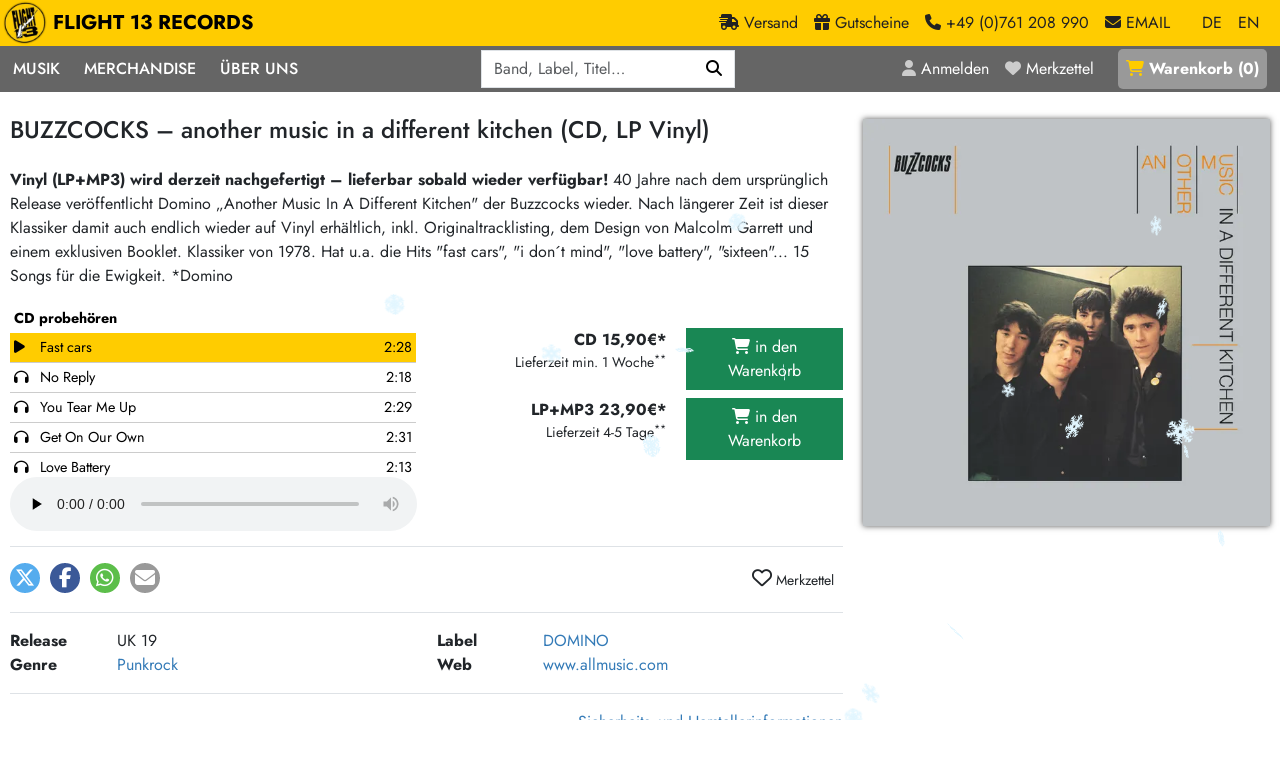

--- FILE ---
content_type: text/html; charset=utf-8
request_url: https://www.flight13.com/buzzcocks-another-music-in-a-different-kitchen-cd-lp-vinyl/23427
body_size: 10579
content:
<!DOCTYPE html>
<html class='h-100' lang='de'>
<head>
<meta charset="utf-8">
<title>BUZZCOCKS – another music in a different kitchen (CD, LP Vinyl) – Flight 13</title>
<link rel="shortcut icon" href="/packs/static/images/favicon-68276f0c00ae5cb5da5d.ico">
<meta name="description" content="! 40 Jahre nach dem ursprünglich Release veröffentlicht Domino „Another Music In A Different Kitchen&quot; der Buzzcocks wieder. Nach… / CD 15,90€* LP+MP3 23,90€*">
<link rel="canonical" href="https://www.flight13.com/buzzcocks-another-music-in-a-different-kitchen-cd-lp-vinyl/23427">
<meta name="robots" content="index, follow, noarchive">
<meta property="og:title" content="BUZZCOCKS – another music in a different kitchen (CD, LP Vinyl)">
<meta property="og:description" content="! 40 Jahre nach dem ursprünglich Release veröffentlicht Domino „Another Music In A Different Kitchen&quot; der Buzzcocks wieder. Nach… / CD 15,90€* LP+MP3 23,90€*">
<meta property="og:type" content="website">
<meta property="og:url" content="https://www.flight13.com/buzzcocks-another-music-in-a-different-kitchen-cd-lp-vinyl/23427">
<meta property="og:image" content="https://www.flight13.com/bilder/buzzcocks-another-music-in-a-different-kitchen-cd-lp-vinyl/23427.webp">
<meta name="viewport" content="width=device-width, initial-scale=1">
<meta name="facebook-domain-verification" content="5428c23n4xgaucqkwpwe0d33r897fb">
<meta content='false' name='turbo-prefetch'>
<meta content='morph' name='turbo-refresh-method'>

<link rel="stylesheet" href="/packs/css/public-d46fe3c0.css" data-turbo-track="reload" />
<link rel="stylesheet" href="/packs/css/details-710a200d.css" data-turbo-track="reload" />
<link rel="stylesheet" href="/packs/css/snowfall-de88b43e.css" data-turbo-track="reload" />
<script src="/packs/js/runtime-0c6ebca27ef8b0fa7daa.js" data-turbo-track="reload" defer="defer"></script>
<script src="/packs/js/336-406ed4dc1ac8f5683a9b.js" data-turbo-track="reload" defer="defer"></script>
<script src="/packs/js/601-f2acd33517ceb4f08f09.js" data-turbo-track="reload" defer="defer"></script>
<script src="/packs/js/498-c2d14a07de9e5f0b678c.js" data-turbo-track="reload" defer="defer"></script>
<script src="/packs/js/details-cb29996502a84a0cb1a8.js" data-turbo-track="reload" defer="defer"></script>
<script src="/packs/js/559-2ab077ef35632d7b3350.js" data-turbo-track="reload" defer="defer"></script>
<script src="/packs/js/public-eca651ce1fb444b69982.js" data-turbo-track="reload" defer="defer"></script>
<link href='/opensearch.xml' rel='search' title='Flight 13' type='application/opensearchdescription+xml'>
<meta name="csrf-param" content="authenticity_token" />
<meta name="csrf-token" content="JT_dosY5zM4GWPAItld76soSkYN_4QJE07vzNFD_LlZ0Tn_3nYxAVpDYpe5hy7wkHAtzWQFHAeIElOSOdh1mzw" />
<script>
  var NEWSLETTER_PROMO = true;
</script>
</head>
<body class='controller-shop action-details template- d-flex flex-column h-100' data-controller='menu-on-top' data-lang='de'>
<header data-menu-on-top-target='header' id='header'>
<div id='header-brand-bar'>
<nav class='navbar navbar-expand'>
<div class='container-xxl'>
<a class="navbar-brand" href="/"><img alt="Flight 13" width="120" height="120" loading="eager" src="/packs/static/images/logo-ea7a9745631cc971d217.webp" />
FLIGHT 13 RECORDS
</a><div class='navbar-nav ms-auto'>
<a class="nav-link d-none d-sm-inline" href="/flight13/versand"><span class='fa fa-truck-fast'></span>
<div class='d-none d-lg-inline'>
Versand
</div>
</a><a class="nav-link d-none d-sm-inline" href="/gutscheine"><span class='fa fa-gift'></span>
<div class='d-none d-lg-inline'>
Gutscheine
</div>
</a><a class='nav-link d-none d-sm-inline' href='tel:+49761208990'>
<span class='fa fa-phone'></span>
<div class='d-none d-lg-inline'>
+49 (0)761 208 990
</div>
</a>
<span class="nav-link me-3 d-none d-sm-inline" data-controller="mailto" data-mailto-user-value="mailorder" data-mailto-classes-value="nav-link me-3 d-none d-sm-inline" data-mailto-plain-value="false"><span class='fa fa-envelope'></span>
<div class='d-none d-lg-inline'>
EMAIL
</div>
</span><a class="nav-link active" href="/buzzcocks-another-music-in-a-different-kitchen-cd-lp-vinyl/23427?locale=de">DE</a>
<a class="nav-link" href="/buzzcocks-another-music-in-a-different-kitchen-cd-lp-vinyl/23427?locale=en">EN</a>
</div>
</div>
</nav>
</div>

<div id='header-menu-bar'>
<div class='container-xxl container-no-gutter'>
<div class='justify-content-between d-flex'>
<nav class='navbar navbar-expand-lg' id='menu-navbar'>
<button aria-controls='navbar' aria-expanded='false' aria-label='Menü öffnen' class='navbar-toggler no-focus' data-bs-target='#navbar' data-bs-toggle='offcanvas' type='button'>
<span class='navbar-toggler-icon'></span>
</button>
<div class='offcanvas offcanvas-start' id='navbar'>
<div class='offcanvas-body'>
<div class='float-end d-lg-none position-sticky' style='top: 0;'>
<button aria-label='Schließen' class='btn-close btn-close-white' data-bs-dismiss='offcanvas' type='button'></button>
</div>
<div class='navbar-nav'>
<div class='nav-item dropdown'>
<a role="button" class="nav-link" data-bs-toggle="dropdown" aria-expanded="false" href="#">Musik</a>
<div class='dropdown-menu dropdown-menu-dark d-block-mobile'>
<div class='d-flex horizontal-menu gap-4 px-4 flex-column flex-lg-row'>
<div class='order-0'>
<div class='d-flex flex-column flex-sm-row flex-lg-column'>
<div class='w-100'>
<h6 class='small'>Musik</h6>
<a class="dropdown-item" href="/suchen">Alle Neuheiten</a>
<a class="dropdown-item" href="/preorder">Pre-Order</a>
<a class="dropdown-item" href="/highlights">Highlights</a>
<a class="dropdown-item" href="/limited_editions">Exklusiv &amp; Limitiert</a>
<a class="dropdown-item" href="/frisch_im_laden">Neu auf Lager</a>
<a class="dropdown-item cheap-icon icon-margin" href="/suchen?billig=1">Sonderangebote</a>
<a class="dropdown-item midprice-icon icon-margin" href="/suchen?midprice=1">Midprice</a>
</div>
<div class='w-100'>
<h6 class='small'>Mehr…</h6>
<a class="dropdown-item" href="/laden/-1609400963-deutschsprachig/neu">deutschsprachig</a>
<a class="dropdown-item" href="/laden/1467976778-soundtracks/neu">Soundtracks</a>
<a class="dropdown-item" href="/laden/-1106325008-zubehor/neu">LP Hüllen, Zubehör</a>
<a class="dropdown-item" href="/laden/350044068-papier/neu">Bücher, Fanzines etc.</a>
</div>
</div>
</div>
<div class='vr d-none d-lg-block order-lg-1'></div>
<div class='order-3 order-lg-2'>
<div class='d-flex flex-column flex-sm-row'>
<div class='w-100'>
<h6 class='small'>Punk / HC</h6>
<a class="dropdown-item" href="/laden/284691868-hardcore/neu">Hardcore</a>
<a class="dropdown-item" href="/laden/852790381-emo/neu">Emo</a>
<a class="dropdown-item" href="/laden/949157100-postpunk-new-wave/neu">Postpunk / New Wave</a>
<a class="dropdown-item" href="/laden/1910876135-punkrock/neu">Punkrock</a>
<h6 class='small'>60s / Garage</h6>
<a class="dropdown-item" href="/laden/-1479385916-beat-surf/neu">Beat / Surf</a>
<a class="dropdown-item" href="/laden/1445172624-60s-garage-r-n-r/neu">60s / Garage / R´n´R</a>
<h6 class='small'>Gitarre</h6>
<a class="dropdown-item" href="/laden/-670088234-indierock-psychedelic/neu">Indierock / Psychedelic</a>
<a class="dropdown-item" href="/laden/-381393420-vintage-rock-metal/neu">Vintage-Rock / Metal</a>
<a class="dropdown-item" href="/laden/-115265377-post-rock-folk/neu">Post-Rock / Folk</a>
<a class="dropdown-item" href="/laden/1346487625-rock-pop/neu">Rock / Pop</a>
</div>
<div class='w-100'>
<h6 class='small'>Electronic</h6>
<a class="dropdown-item" href="/laden/-660744709-neoklassik/neu">Neoklassik</a>
<a class="dropdown-item" href="/laden/481404270-abstract-ambient/neu">Abstract / Ambient</a>
<a class="dropdown-item" href="/laden/1890623643-electronic-goods/neu">Electronic Goods</a>
<h6 class='small'>Reggae/Ska</h6>
<a class="dropdown-item" href="/laden/-1963741425-soul-exotica-jazz/neu">Soul / Exotica / Jazz</a>
<a class="dropdown-item" href="/laden/-271630824-ska/neu">Ska</a>
<a class="dropdown-item" href="/laden/1060085736-hiphop/neu">Hiphop</a>
<a class="dropdown-item" href="/laden/1731689017-reggae-dub/neu">Reggae / Dub</a>
</div>
</div>
</div>
<div class='vr d-none d-lg-block order-lg-3'></div>
<div class='order-2 order-lg-4'>
<h6 class='small'>Aktionen</h6>
<a class="dropdown-item" href="/promotion/bmg-rights-mgmt-vinyl-aktion-24">BMG Rights Mgmt Vinyl-Aktion</a>
<a class="dropdown-item" href="/promotion/375-aktion-vinyl-q1-2026-23">375 Aktion Vinyl Q1 2026</a>
<a class="dropdown-item" href="/promotion/epitaph-vinyl-gunstiger-22">Epitaph Vinyl Günstiger</a>
<a class="dropdown-item" href="/promotion/unter-schafen-vinyl-gunstig-21">Unter Schafen-Vinyl günstig</a>
<a class="dropdown-item" href="/promotion/universal-vinyl-backkatalog-aktion-20">Universal Vinyl Backkatalog Aktion</a>
<a class="dropdown-item" href="/promotion/375-media-reissue-aktion-19">375 Media Reissue Aktion</a>
<a class="dropdown-item" href="/promotion/universal-midprice-vinyl-aktion-17">Universal Midprice Vinyl-Aktion</a>
<a class="dropdown-item" href="/aktion/606">HASSLE REC. Aktion</a>
<a class="dropdown-item" href="/aktion/553">RSD Restbestände</a>
</div>
</div>
</div>
</div>
<div class='nav-item dropdown'>
<a role="button" class="nav-link" data-bs-toggle="dropdown" aria-expanded="false" href="#">Merchandise</a>
<div class='dropdown-menu dropdown-menu-dark d-block-mobile'>
<a class="dropdown-item" href="/laden/1663770099-artshirt/neu">Art-Shirt-Kollektion</a>
<a class="dropdown-item" href="/laden/-1676347864-girlies/neu">Girlies</a>
<a class="dropdown-item" href="/laden/-1942280609-jacken-kapus/neu">Jacken/Kapus</a>
<a class="dropdown-item" href="/laden/1656383638-mutzen/neu">Mützen</a>
<a class="dropdown-item" href="/laden/114767113-shirts/neu">Shirts</a>
<a class="dropdown-item" href="/laden/1121860733-taschen/neu">Taschen</a>
</div>
</div>
<div class='nav-item dropdown'>
<a role="button" class="nav-link" data-bs-toggle="dropdown" aria-expanded="false" href="#">Über Uns</a>
<div class='dropdown-menu dropdown-menu-dark d-block-mobile'>
<a class="dropdown-item" href="/flight13/label">Unsere Label</a>
<a class="dropdown-item" href="/flight13/laden">Der Plattenladen</a>
<a class="dropdown-item" href="/flight13/crew">Crew</a>
<a class="dropdown-item" href="/flight13/ankauf">2nd Hand Ankauf</a>
<a class="dropdown-item" href="/katalog">Mailorder Katalog</a>
</div>
</div>
</div>
</div>
</div>
</nav>

<div class='d-flex position-relative' data-controller='search'>
<div id='search-menu'>
<form data-search-target="form" role="search" class="row row-cols-auto g-3 align-items-center" action="/suchen" accept-charset="UTF-8" method="get"><div class="col"><label class="visually-hidden" for="q">Q</label><div class="input-group"><input placeholder="Band, Label, Titel…" type="search" autocomplete="off" data-search-target="input" data-action="keyup-&gt;search#keyUp keydown-&gt;search#keyDown blur-&gt;search#blur" name="q" id="q" class="form-control" /><button name="button" type="submit" class="btn btn-primary" aria-label="Suchen"><i class='fas fa-magnifying-glass'></i></button></div></div>
</form></div>
<div class='d-none' data-search-target='results' id='live-search-results'></div>
</div>
<nav class='navbar navbar-expand'>
<div class='navbar-nav text-nowrap'>
<a class="nav-link" title="Anmelden" href="/login"><i class='fa fa-user'></i>
<div class='d-none d-xl-inline'>Anmelden</div>
</a><a class="nav-link me-3" title="Merkzettel" href="/merkzettel"><i class='fa fa-heart'></i>
<div class='d-none d-xl-inline'>Merkzettel</div>
</a><a class="nav-link" id="basket-link" title="Warenkorb" href="/warenkorb"><i class='fa fa-shopping-cart'></i> <div class='d-none d-xl-inline'>Warenkorb</div> (<span id='basket-link-count'>0</span>)
</a></div>
</nav>

</div>
</div>
</div>


</header>
<main id='content'>
<article class='container-xxl mt-4 mb-4'><div class='row'>
<div class='col-12 col-md-8'>
<h1>BUZZCOCKS – another music in a different kitchen (CD, LP Vinyl)</h1>
<div class='d-md-none'>
<div class='cover-wrapper wrapper-large'><img class="cover" width="420" height="420" loading="eager" alt="BUZZCOCKS – another music in a different kitchen (CD, LP Vinyl)" src="/bilder/buzzcocks-another-music-in-a-different-kitchen-cd-lp-vinyl/23427.webp" /></div>
</div>
<p class='detail-comment'><strong>Vinyl (LP+MP3) wird derzeit nachgefertigt – lieferbar sobald wieder verfügbar!</strong> 40 Jahre nach dem ursprünglich Release veröffentlicht Domino „Another Music In A Different Kitchen" der Buzzcocks wieder. Nach längerer Zeit ist dieser Klassiker damit auch endlich wieder auf Vinyl erhältlich, inkl. Originaltracklisting, dem Design von Malcolm Garrett und einem exklusiven Booklet. Klassiker von 1978. Hat u.a. die Hits "fast cars", "i don´t mind", "love battery", "sixteen"... 15 Songs für die Ewigkeit. *Domino</p>
<div class='row mt-3'>
<div class='col-12 col-lg-6 order-2 order-lg-1'>
<div data-consent='audio' id='elm-audio-player-outer'>
<div data-controller='elm-audio' data-title='CD probehören' data-tracks='[{&quot;id&quot;:&quot;43547012&quot;,&quot;title&quot;:&quot;Fast cars&quot;,&quot;artist&quot;:&quot;&quot;,&quot;playtime&quot;:&quot;2:28&quot;,&quot;url&quot;:&quot;https://mp31.phononet.de/flight13mp3/621/012/51a34a836cdbd7099855940ef1e69032.mp3&quot;},{&quot;id&quot;:&quot;43547013&quot;,&quot;title&quot;:&quot;No Reply&quot;,&quot;artist&quot;:&quot;&quot;,&quot;playtime&quot;:&quot;2:18&quot;,&quot;url&quot;:&quot;https://mp31.phononet.de/flight13mp3/621/012/0b48263bed30cf64cf1fea4cc371931c.mp3&quot;},{&quot;id&quot;:&quot;43547014&quot;,&quot;title&quot;:&quot;You Tear Me Up&quot;,&quot;artist&quot;:&quot;&quot;,&quot;playtime&quot;:&quot;2:29&quot;,&quot;url&quot;:&quot;https://mp31.phononet.de/flight13mp3/621/012/ccf39dbfc6709cdf98b13d56c7624d3c.mp3&quot;},{&quot;id&quot;:&quot;43547015&quot;,&quot;title&quot;:&quot;Get On Our Own&quot;,&quot;artist&quot;:&quot;&quot;,&quot;playtime&quot;:&quot;2:31&quot;,&quot;url&quot;:&quot;https://mp31.phononet.de/flight13mp3/621/012/a86ea1623210b774c8b529119f5a17b6.mp3&quot;},{&quot;id&quot;:&quot;43547016&quot;,&quot;title&quot;:&quot;Love Battery&quot;,&quot;artist&quot;:&quot;&quot;,&quot;playtime&quot;:&quot;2:13&quot;,&quot;url&quot;:&quot;https://mp31.phononet.de/flight13mp3/621/012/fe31694857e7adb04fe30f45aeee4d54.mp3&quot;},{&quot;id&quot;:&quot;43547017&quot;,&quot;title&quot;:&quot;Sixteen&quot;,&quot;artist&quot;:&quot;&quot;,&quot;playtime&quot;:&quot;3:47&quot;,&quot;url&quot;:&quot;https://mp31.phononet.de/flight13mp3/621/012/0573cebd8053a109defb677026195529.mp3&quot;},{&quot;id&quot;:&quot;43547018&quot;,&quot;title&quot;:&quot;I don&#39;t mind&quot;,&quot;artist&quot;:&quot;&quot;,&quot;playtime&quot;:&quot;2:19&quot;,&quot;url&quot;:&quot;https://mp31.phononet.de/flight13mp3/621/012/423e052d7a8bf82c8a8ce8632b872050.mp3&quot;},{&quot;id&quot;:&quot;43547019&quot;,&quot;title&quot;:&quot;Fiction Romance&quot;,&quot;artist&quot;:&quot;&quot;,&quot;playtime&quot;:&quot;4:32&quot;,&quot;url&quot;:&quot;https://mp31.phononet.de/flight13mp3/621/012/99535aca75a9dcbbf13738a2121fde93.mp3&quot;},{&quot;id&quot;:&quot;43547020&quot;,&quot;title&quot;:&quot;Autonomy&quot;,&quot;artist&quot;:&quot;&quot;,&quot;playtime&quot;:&quot;3:49&quot;,&quot;url&quot;:&quot;https://mp31.phononet.de/flight13mp3/621/012/1296771ed4aba5b435ab7d6f5248e770.mp3&quot;},{&quot;id&quot;:&quot;43547021&quot;,&quot;title&quot;:&quot;I Need&quot;,&quot;artist&quot;:&quot;&quot;,&quot;playtime&quot;:&quot;2:47&quot;,&quot;url&quot;:&quot;https://mp31.phononet.de/flight13mp3/621/012/632be85579ecfa045406de141b3d0fa0.mp3&quot;},{&quot;id&quot;:&quot;43547022&quot;,&quot;title&quot;:&quot;Moving away from the pulsebeat&quot;,&quot;artist&quot;:&quot;&quot;,&quot;playtime&quot;:&quot;7:19&quot;,&quot;url&quot;:&quot;https://mp31.phononet.de/flight13mp3/621/012/15308c1ed76bb7189089913118dc5e98.mp3&quot;}]' id='elm-audio-player'>
<div class='elm-audio-player'></div>
</div>
</div>

</div>
<div class='col-12 col-lg-6 order-1 order-lg-2 text-end mb-4 mt-4'>
<div class='row mb-2'>
<div class='col-7'>
<strong><span class='text-nowrap '>CD 15,90€* </span></strong>
<div class='small'>
Lieferzeit min. 1 Woche<sup>**</sup>
</div>
</div>
<div class='col-5'>
<form class="buy_button" method="post" action="/kaufen/44974" data-remote="true"><button class="btn btn-success w-100" type="submit"><i class='fa fa-shopping-cart'></i>
in den Warenkorb
</button><input type="hidden" name="authenticity_token" value="iMOMXYYOpudBbE-CYwVBZTmTo2B32V_h-vXy2kuFNN3MrmpZ_Itj-dbc8XAmCxJXy6SosFq0zyARhMgFobXQ6g" autocomplete="off" /></form></div>
</div>
<div class='row mb-2'>
<div class='col-7'>
<strong><span class='text-nowrap '>LP+MP3 23,90€* </span></strong>
<div class='small'>
Lieferzeit 4-5 Tage<sup>**</sup>
</div>
</div>
<div class='col-5'>
<form class="buy_button" method="post" action="/kaufen/29418" data-remote="true"><button class="btn btn-success w-100" type="submit"><i class='fa fa-shopping-cart'></i>
in den Warenkorb
</button><input type="hidden" name="authenticity_token" value="mHwCdRhcgJvq3ddeKnXswwDzk9DS5t3PxTStIxKeQiX9vE8mBqjK2aXWt304eE4I99u3Otv5uyIJKSiEWi-95g" autocomplete="off" /></form></div>
</div>

</div>
</div>
<div class='border-top py-3'>
<div class='shariff float-start' data-button-style='icon' data-controller='shariff' data-lang='de' data-mail-body='Hi,
habs grade bei Flight 13 Records gesehen:
BUZZCOCKS: another music in a different kitchen
{url}
' data-mail-subject='Schau mal bei Flight 13 Records vorbei' data-mail-url='mailto:' data-services='[&quot;twitter&quot;,&quot;facebook&quot;,&quot;whatsapp&quot;,&quot;mail&quot;]' id='shariff'></div>
<turbo-frame class='float-end' id='favorites-button'>
<a class="btn btn-sm" data-controller="tooltip" data-bs-placement="bottom" title="Melde dich an um den Artikel deinem Merkzettel hinzuzufügen" href="#"><i class='far fa-heart fs-2'></i>
Merkzettel
</a></turbo-frame>
<div class='clearfix'></div>
</div>
<div class='border-top py-3'>
<div class='row'>
<div class='col-12 col-sm-6'>
<div class='row'>
<div class='col-3'>
<strong>Release</strong>
</div>
<div class='col-9'>
UK 19
</div>
</div>
</div>
<div class='col-12 col-sm-6'>
<div class='row'>
<div class='col-3'>
<strong>Label</strong>
</div>
<div class='col-9'>
<a href="/suchen?label%5B%5D=58">DOMINO</a>
</div>
</div>
</div>
<div class='col-12 col-sm-6'>
<div class='row'>
<div class='col-3'>
<strong>Genre</strong>
</div>
<div class='col-9'>
<a href="/laden/1910876135-punkrock/neu">Punkrock</a>
</div>
</div>
</div>
<div class='col-12 col-sm-6'>
<div class='row'>
<div class='col-3'>
<strong>Web</strong>
</div>
<div class='col-9'>
<a target="_blank" href="https://www.allmusic.com/album/a-different-kind-of-tension-mw0000017248">www.allmusic.com</a>
</div>
</div>
</div>
</div>
</div>
<div class='border-top'>
<div class='row'>
<div class='col-12 text-end py-3'>
<a data-controller="lightbox" data-lightbox-class="lightbox-modal" href="/buzzcocks-another-music-in-a-different-kitchen-cd-lp-vinyl/23427/gpsr-info">Sicherheits- und Herstellerinformationen</a>
</div>
</div>
</div>

<div class='d-block d-md-none mb-3'>
</div>
<div class='card text-bg-light border-0'>
<div class='card-body'>
<div class='text-center'>
<h2 class='frontpage mb-4'>
Mehr von 
BUZZCOCKS
</h2>
</div>
<div class='row'>
<article class='article-teaser col-6 col-md-6 col-xl-4'>
<div class='row'>
<div class='col-4 pe-1'>
<a id="a159028" class="article-link" href="/buzzcocks-attitude-adjustment-cd-lp-vinyl/159028"><div class='cover-wrapper wrapper-small'><img class="cover" width="75" height="75" loading="lazy" alt="BUZZCOCKS – attitude adjustment (CD, LP Vinyl)" src="/bilder/buzzcocks-attitude-adjustment-cd-lp-vinyl/mini/159028.webp" /></div></a>
</div>
<div class='col-8 ps-0 price'>
<form class="buy_button " method="post" action="/kaufen/239552"><button class="btn btn-sm text-start me-2 " type="submit">CD 17,90€* </button></form><form class="buy_button " method="post" action="/kaufen/239551"><button class="btn btn-sm text-start me-2 " type="submit">LP 35,90€* </button></form>
</div>
<div class='col-12 mt-1'>
<a class="article-link" href="/buzzcocks-attitude-adjustment-cd-lp-vinyl/159028"><h3>BUZZCOCKS</h3>attitude adjustment</a>
<span class='extra-line'>(EU 26)</span>
</div>
</div>
</article>
<article class='article-teaser col-6 col-md-6 col-xl-4'>
<div class='row'>
<div class='col-4 pe-1'>
<a id="a66349" class="article-link" href="/buzzcocks-flat-back-philosophy-lp-vinyl/66349"><div class='cover-wrapper wrapper-small'><img class="cover" width="75" height="75" loading="lazy" alt="BUZZCOCKS – flat back philosophy (LP Vinyl)" src="/bilder/buzzcocks-flat-back-philosophy-lp-vinyl/mini/66349.webp" /></div></a>
</div>
<div class='col-8 ps-0 price'>
<form class="buy_button " method="post" action="/kaufen/86132"><button class="btn btn-sm text-start me-2 " type="submit">LPx2 col. 31,90€* </button></form>
</div>
<div class='col-12 mt-1'>
<a class="article-link" href="/buzzcocks-flat-back-philosophy-lp-vinyl/66349"><h3>BUZZCOCKS</h3>flat back philosophy</a>
<span class='extra-line'>(UK 22)</span>
</div>
</div>
</article>
<article class='article-teaser col-6 col-md-6 col-xl-4'>
<div class='row'>
<div class='col-4 pe-1'>
<a id="a147681" class="article-link" href="/buzzcocks-french-lp-vinyl/147681"><div class='cover-wrapper wrapper-small'><img class="cover" width="75" height="75" loading="lazy" alt="BUZZCOCKS – french (LP Vinyl)" src="/bilder/buzzcocks-french-lp-vinyl/mini/147681.webp" /></div></a>
</div>
<div class='col-8 ps-0 price'>
<form class="buy_button " method="post" action="/kaufen/219160"><button class="btn btn-sm text-start me-2 " type="submit">LPx2 col. 31,90€* </button></form>
</div>
<div class='col-12 mt-1'>
<a class="article-link" href="/buzzcocks-french-lp-vinyl/147681"><h3>BUZZCOCKS</h3>french</a>
<span class='extra-line'>(UK 22)</span>
</div>
</div>
</article>
<article class='article-teaser col-6 col-md-6 col-xl-4'>
<div class='row'>
<div class='col-4 pe-1'>
<a id="a147682" class="article-link" href="/buzzcocks-sonics-in-the-soul-cd-lp-vinyl/147682"><div class='cover-wrapper wrapper-small'><img class="cover" width="75" height="75" loading="lazy" alt="BUZZCOCKS – sonics in the soul (CD, LP Vinyl)" src="/bilder/buzzcocks-sonics-in-the-soul-cd-lp-vinyl/mini/147682.webp" /><i class='audio-icon' data-controller='tooltip' data-bs-placement='bottom' title='mit Hörprobe'></i></div></a>
</div>
<div class='col-8 ps-0 price'>
<form class="buy_button " method="post" action="/kaufen/219162"><button class="btn btn-sm text-start me-2 " type="submit">CD 17,90€* </button></form><form class="buy_button " method="post" action="/kaufen/219161"><button class="btn btn-sm text-start me-2 " type="submit">LP 33,90€* </button></form>
</div>
<div class='col-12 mt-1'>
<a class="article-link" href="/buzzcocks-sonics-in-the-soul-cd-lp-vinyl/147682"><h3>BUZZCOCKS</h3>sonics in the soul</a>
<span class='extra-line'>(UK 22)</span>
</div>
</div>
</article>
<article class='article-teaser col-6 col-md-6 col-xl-4'>
<div class='row'>
<div class='col-4 pe-1'>
<a id="a111763" class="article-link" href="/buzzcocks-the-way-lp-vinyl/111763"><div class='cover-wrapper wrapper-small'><img class="cover" width="75" height="75" loading="lazy" alt="BUZZCOCKS – the way (LP Vinyl)" src="/bilder/buzzcocks-the-way-lp-vinyl/mini/111763.webp" /></div></a>
</div>
<div class='col-8 ps-0 price'>
<form class="buy_button " method="post" action="/kaufen/157079"><button class="btn btn-sm text-start me-2 " type="submit">LPx2 col. 31,90€* </button></form>
</div>
<div class='col-12 mt-1'>
<a class="article-link" href="/buzzcocks-the-way-lp-vinyl/111763"><h3>BUZZCOCKS</h3>the way</a>
<span class='extra-line'>(EU 22)</span>
</div>
</div>
</article>
<article class='article-teaser col-6 col-md-6 col-xl-4'>
<div class='row'>
<div class='col-4 pe-1'>
<a id="a139896" class="article-link" href="/buzzcocks-sell-you-everything-boxen/139896"><div class='cover-wrapper wrapper-small'><img class="cover" width="75" height="75" loading="lazy" alt="BUZZCOCKS – sell you everything (Boxen)" src="/bilder/buzzcocks-sell-you-everything-boxen/mini/139896.webp" /></div></a>
</div>
<div class='col-8 ps-0 price'>
<form class="buy_button " method="post" action="/kaufen/204793"><button class="btn btn-sm text-start me-2 " type="submit">CD-BOX 69,90€* </button></form>
</div>
<div class='col-12 mt-1'>
<a class="article-link" href="/buzzcocks-sell-you-everything-boxen/139896"><h3>BUZZCOCKS</h3>sell you everything</a>
<span class='extra-line'>(UK 20)</span>
</div>
</div>
</article>
<article class='article-teaser col-6 col-md-6 col-xl-4'>
<div class='row'>
<div class='col-4 pe-1'>
<a id="a35392" class="article-link" href="/buzzcocks-a-different-kind-of-tension-cd/35392"><div class='cover-wrapper wrapper-small'><img class="cover" width="75" height="75" loading="lazy" alt="BUZZCOCKS – a different kind of tension (CD)" src="/bilder/buzzcocks-a-different-kind-of-tension-cd/mini/35392.webp" /><i class='audio-icon' data-controller='tooltip' data-bs-placement='bottom' title='mit Hörprobe'></i></div></a>
</div>
<div class='col-8 ps-0 price'>
<form class="buy_button " method="post" action="/kaufen/107897"><button class="btn btn-sm text-start me-2 " type="submit">CD 14,90€* </button></form>
</div>
<div class='col-12 mt-1'>
<a class="article-link" href="/buzzcocks-a-different-kind-of-tension-cd/35392"><h3>BUZZCOCKS</h3>a different kind of tension</a>
<span class='extra-line'>(UK 19)</span>
</div>
</div>
</article>
<article class='article-teaser col-6 col-md-6 col-xl-4 milky'>
<div class='row'>
<div class='col-4 pe-1'>
<a id="a23427" class="article-link" href="/buzzcocks-another-music-in-a-different-kitchen-cd-lp-vinyl/23427"><div class='cover-wrapper wrapper-small'><img class="cover" width="75" height="75" loading="lazy" alt="BUZZCOCKS – another music in a different kitchen (CD, LP Vinyl)" src="/bilder/buzzcocks-another-music-in-a-different-kitchen-cd-lp-vinyl/mini/23427.webp" /><i class='audio-icon' data-controller='tooltip' data-bs-placement='bottom' title='mit Hörprobe'></i></div></a>
</div>
<div class='col-8 ps-0 price'>
<form class="buy_button " method="post" action="/kaufen/44974"><button class="btn btn-sm text-start me-2 " type="submit">CD 15,90€* </button></form><form class="buy_button " method="post" action="/kaufen/29418"><button class="btn btn-sm text-start me-2 " type="submit">LP+MP3 23,90€* </button></form>
</div>
<div class='col-12 mt-1'>
<a class="article-link" href="/buzzcocks-another-music-in-a-different-kitchen-cd-lp-vinyl/23427"><h3>BUZZCOCKS</h3>another music in a different kitchen</a>
<span class='extra-line'>(UK 19)</span>
</div>
</div>
</article>
<article class='article-teaser col-6 col-md-6 col-xl-4'>
<div class='row'>
<div class='col-4 pe-1'>
<a id="a136525" class="article-link" href="/buzzcocks-live-1990-1992-lp-vinyl/136525"><div class='cover-wrapper wrapper-small'><img class="cover" width="75" height="75" loading="lazy" alt="BUZZCOCKS – live 1990 &amp; 1992 (LP Vinyl)" src="/bilder/buzzcocks-live-1990-1992-lp-vinyl/mini/136525.webp" /></div></a>
</div>
<div class='col-8 ps-0 price'>
<form class="buy_button " method="post" action="/kaufen/198724"><button class="btn btn-sm text-start me-2 " type="submit">LPx2 col. 30,90€* </button></form>
</div>
<div class='col-12 mt-1'>
<a class="article-link" href="/buzzcocks-live-1990-1992-lp-vinyl/136525"><h3>BUZZCOCKS</h3>live 1990 &amp; 1992</a>
<span class='extra-line'>(UK 19)</span>
</div>
</div>
</article>
<article class='article-teaser col-6 col-md-6 col-xl-4'>
<div class='row'>
<div class='col-4 pe-1'>
<a id="a23428" class="article-link" href="/buzzcocks-love-bites-cd-lp-vinyl/23428"><div class='cover-wrapper wrapper-small'><img class="cover" width="75" height="75" loading="lazy" alt="BUZZCOCKS – love bites (CD, LP Vinyl)" src="/bilder/buzzcocks-love-bites-cd-lp-vinyl/mini/23428.webp" /><i class='audio-icon' data-controller='tooltip' data-bs-placement='bottom' title='mit Hörprobe'></i></div></a>
</div>
<div class='col-8 ps-0 price'>
<form class="buy_button " method="post" action="/kaufen/44975"><button class="btn btn-sm text-start me-2 " type="submit">CD 15,90€* </button></form><form class="buy_button " method="post" action="/kaufen/29419"><button class="btn btn-sm text-start me-2 " type="submit">LP+MP3 24,90€* </button></form>
</div>
<div class='col-12 mt-1'>
<a class="article-link" href="/buzzcocks-love-bites-cd-lp-vinyl/23428"><h3>BUZZCOCKS</h3>love bites</a>
<span class='extra-line'>(UK 19)</span>
</div>
</div>
</article>
<article class='article-teaser col-6 col-md-6 col-xl-4'>
<div class='row'>
<div class='col-4 pe-1'>
<a id="a19904" class="article-link" href="/buzzcocks-singles-going-steady-cd-lp-vinyl/19904"><div class='cover-wrapper wrapper-small'><img class="cover" width="75" height="75" loading="lazy" alt="BUZZCOCKS – singles going steady (CD, LP Vinyl)" src="/bilder/buzzcocks-singles-going-steady-cd-lp-vinyl/mini/19904.webp" /></div></a>
</div>
<div class='col-8 ps-0 price'>
<form class="buy_button " method="post" action="/kaufen/24942"><button class="btn btn-sm text-start me-2 " type="submit">CD 14,90€* </button></form><form class="buy_button " method="post" action="/kaufen/28557"><button class="btn btn-sm text-start me-2 " type="submit">LP180gr+MP3 24,90€* </button></form>
</div>
<div class='col-12 mt-1'>
<a class="article-link" href="/buzzcocks-singles-going-steady-cd-lp-vinyl/19904"><h3>BUZZCOCKS</h3>singles going steady</a>
<span class='extra-line'>(UK 19)</span>
</div>
</div>
</article>
<article class='article-teaser col-6 col-md-6 col-xl-4'>
<div class='row'>
<div class='col-4 pe-1'>
<a id="a22781" class="article-link" href="/buzzcocks-time-s-up-cd-lp-vinyl/22781"><div class='cover-wrapper wrapper-small'><img class="cover" width="75" height="75" loading="lazy" alt="BUZZCOCKS – time´s up (CD, LP Vinyl)" src="/bilder/buzzcocks-time-s-up-cd-lp-vinyl/mini/22781.webp" /></div></a>
</div>
<div class='col-8 ps-0 price'>
<form class="buy_button " method="post" action="/kaufen/33080"><button class="btn btn-sm text-start me-2 " type="submit">CD 14,90€* </button></form><form class="buy_button " method="post" action="/kaufen/28554"><button class="btn btn-sm text-start me-2 " disabled="disabled" type="submit">LP+MP3 Nicht verfügbar</button></form>
</div>
<div class='col-12 mt-1'>
<a class="article-link" href="/buzzcocks-time-s-up-cd-lp-vinyl/22781"><h3>BUZZCOCKS</h3>time´s up</a>
<span class='extra-line'>(UK 17)</span>
</div>
</div>
</article>

</div>
</div>
</div>

<div class='card border-0 mt-4'>
<div class='card-body'>
<div class='text-center'>
<h2 class='frontpage mb-4'>
Vielleicht gefällt dir auch
</h2>
</div>
<div class='row'>
<article class='article-teaser col-6 col-md-6 col-xl-4'>
<div class='row'>
<div class='col-4 pe-1'>
<a id="a133568" class="article-link" href="/angeschissen-s-t-lp-vinyl/133568"><div class='cover-wrapper wrapper-small'><img class="cover" width="75" height="75" loading="lazy" alt="ANGESCHISSEN – s/t (LP Vinyl)" src="/bilder/angeschissen-s-t-lp-vinyl/mini/133568.webp" /></div></a>
</div>
<div class='col-8 ps-0 price'>
<form class="buy_button " method="post" action="/kaufen/193666"><button class="btn btn-sm text-start me-2 " disabled="disabled" type="submit">LPx2+MP3 Nicht verfügbar</button></form>
</div>
<div class='col-12 mt-1'>
<a class="article-link" href="/angeschissen-s-t-lp-vinyl/133568"><h3>ANGESCHISSEN</h3>s/t</a>
<span class='extra-line'>(D 18)</span>
</div>
</div>
</article>
<article class='article-teaser col-6 col-md-6 col-xl-4'>
<div class='row'>
<div class='col-4 pe-1'>
<a id="a77533" class="article-link" href="/alemayehu-eshete-ethiopian-urban-modern-music-vol-2-lp-vinyl/77533"><div class='cover-wrapper wrapper-small'><img class="cover" width="75" height="75" loading="lazy" alt="ALEMAYEHU ESHETE – ethiopian urban modern music vol. 2 (LP Vinyl)" src="/bilder/alemayehu-eshete-ethiopian-urban-modern-music-vol-2-lp-vinyl/mini/77533.webp" /></div></a>
</div>
<div class='col-8 ps-0 price'>
<form class="buy_button " method="post" action="/kaufen/101276"><button class="btn btn-sm text-start me-2 " type="submit">LP 23,90€* </button></form>
</div>
<div class='col-12 mt-1'>
<a class="article-link" href="/alemayehu-eshete-ethiopian-urban-modern-music-vol-2-lp-vinyl/77533"><h3>ALEMAYEHU ESHETE</h3>ethiopian urban modern music vol. 2</a>
<span class='extra-line'>(UK 07)</span>
</div>
</div>
</article>
<article class='article-teaser col-6 col-md-6 col-xl-4'>
<div class='row'>
<div class='col-4 pe-1'>
<a id="a94831" class="article-link" href="/getatchew-mekurya-ethiopian-urban-modern-music-vol-5-lp-vinyl/94831"><div class='cover-wrapper wrapper-small'><img class="cover" width="75" height="75" loading="lazy" alt="GETATCHEW MEKURYA – ethiopian urban modern music vol. 5 (LP Vinyl)" src="/bilder/getatchew-mekurya-ethiopian-urban-modern-music-vol-5-lp-vinyl/mini/94831.webp" /></div></a>
</div>
<div class='col-8 ps-0 price'>
<form class="buy_button " method="post" action="/kaufen/128145"><button class="btn btn-sm text-start me-2 " type="submit">LP 22,50€* </button></form>
</div>
<div class='col-12 mt-1'>
<a class="article-link" href="/getatchew-mekurya-ethiopian-urban-modern-music-vol-5-lp-vinyl/94831"><h3>GETATCHEW MEKURYA</h3>ethiopian urban modern music vol. 5</a>
<span class='extra-line'>(F 11)</span>
</div>
</div>
</article>
<article class='article-teaser col-6 col-md-6 col-xl-4'>
<div class='row'>
<div class='col-4 pe-1'>
<a id="a5759" class="article-link" href="/team-dresch-personal-best-cd-lp-vinyl/5759"><div class='cover-wrapper wrapper-small'><img class="cover" width="75" height="75" loading="lazy" alt="TEAM DRESCH – personal best (CD, LP Vinyl)" src="/bilder/team-dresch-personal-best-cd-lp-vinyl/mini/5759.webp" /><i class='audio-icon' data-controller='tooltip' data-bs-placement='bottom' title='mit Hörprobe'></i></div></a>
</div>
<div class='col-8 ps-0 price'>
<form class="buy_button " method="post" action="/kaufen/7495"><button class="btn btn-sm text-start me-2 " type="submit">CD 14,90€* </button></form><form class="buy_button " method="post" action="/kaufen/7494"><button class="btn btn-sm text-start me-2 " disabled="disabled" type="submit">LP+MP3 Nicht verfügbar</button></form>
</div>
<div class='col-12 mt-1'>
<a class="article-link" href="/team-dresch-personal-best-cd-lp-vinyl/5759"><h3>TEAM DRESCH</h3>personal best</a>
<span class='extra-line'>(US 95)</span>
</div>
</div>
</article>
<article class='article-teaser col-6 col-md-6 col-xl-4'>
<div class='row'>
<div class='col-4 pe-1'>
<a id="a143391" class="article-link" href="/bone-church-s-t-cd-lp-vinyl/143391"><div class='cover-wrapper wrapper-small'><img class="cover" width="75" height="75" loading="lazy" alt="BONE CHURCH – s/t (CD, LP Vinyl)" src="/bilder/bone-church-s-t-cd-lp-vinyl/mini/143391.webp" /></div></a>
</div>
<div class='col-8 ps-0 price'>
<form class="buy_button " method="post" action="/kaufen/211133"><button class="btn btn-sm text-start me-2 " type="submit">CD 14,90€* </button></form><form class="buy_button " method="post" action="/kaufen/211132"><button class="btn btn-sm text-start me-2 " type="submit">LP 19,90€* </button></form>
</div>
<div class='col-12 mt-1'>
<a class="article-link" href="/bone-church-s-t-cd-lp-vinyl/143391"><h3>BONE CHURCH</h3>s/t</a>
<span class='extra-line'>(US 21)</span>
</div>
</div>
</article>
<article class='article-teaser col-6 col-md-6 col-xl-4'>
<div class='row'>
<div class='col-4 pe-1'>
<a id="a132414" class="article-link" href="/karies-alice-cd-lp-vinyl/132414"><div class='cover-wrapper wrapper-small'><img class="cover" width="75" height="75" loading="lazy" alt="KARIES – alice (CD, LP Vinyl)" src="/bilder/karies-alice-cd-lp-vinyl/mini/132414.webp" /></div></a>
</div>
<div class='col-8 ps-0 price'>
<form class="buy_button " method="post" action="/kaufen/191561"><button class="btn btn-sm text-start me-2 midprice-icon" type="submit">CD 9,90€* </button></form><form class="buy_button " method="post" action="/kaufen/191560"><button class="btn btn-sm text-start me-2 " type="submit">LPcol+MP3 18,90€* </button></form>
</div>
<div class='col-12 mt-1'>
<a class="article-link" href="/karies-alice-cd-lp-vinyl/132414"><h3>KARIES</h3>alice</a>
<span class='extra-line'>(EU 18)</span>
</div>
</div>
</article>

</div>
</div>
</div>

</div>
<div class='col-12 col-md-4 d-none d-md-block detail-md'>
<div>
<a data-controller="tooltip lightbox" data-bs-placement="bottom" title="Cover vergrößern" href="/bilder/buzzcocks-another-music-in-a-different-kitchen-cd-lp-vinyl/23427.webp"><div class='cover-wrapper wrapper-large'><img class="cover" width="420" height="420" loading="eager" alt="BUZZCOCKS – another music in a different kitchen (CD, LP Vinyl)" src="/bilder/buzzcocks-another-music-in-a-different-kitchen-cd-lp-vinyl/23427.webp" /></div></a>
</div>
</div>
</div>
<script>
  var _paq = _paq || [];
  _paq.push(['setEcommerceView',
    "23427",
    "buzzcocks-another-music-in-a-different-kitchen-cd-lp-vinyl",
    ["Punkrock"]
  ]);
</script>



</article>
</main>
<footer class='mt-auto'>
<div class='text-center mt-3 mb-2' id='legal-notices'>* Preis inkl. deutscher Ust., zzgl. <a href="/flight13/versand">Versandkosten</a>. Abhängig vom Lieferland kann die Ust. an der Kasse variieren<br />** bei Lieferung innerhalb Deutschlands. Lieferzeiten für andere Länder unter <a href="/flight13/versand">Versand</a></div>
<div class='bg-gray'>
<div class='container-xxl py-1 py-md-2 text-center'>
<div class='banner'>
<a href="https://www.flight13.com/die-sterne-wenn-es-liebe-ist-cd-lp-vinyl/158883"><img alt="" width="468" height="60" loading="lazy" src="https://www.flight13.com/uploads/banner/banner_image/432/b525efa6-ea78-4f7b-86ee-6c9f2f83b2eb.jpg" />
</a>
</div>
</div>
</div>
<div class='mt-auto' id='footer'>
<div class='container-xxl'>
<div class='row'>
<div class='col-md-5 col-lg-5 text-center text-md-start'>
<address class='text-nowrap flex-grow-1'>
<b>Flight 13 Records</b>
<br class='d-block d-sm-none'>
<div class='d-none d-sm-inline'>
·
</div>
Mailorder &amp; Laden · Freiburg
<br>
<span class="contact" data-controller="mailto" data-mailto-user-value="mailorder" data-mailto-classes-value="contact" data-mailto-plain-value="false"><span class='fa fa-envelope'></span>
EMAIL
</span><br>
<a class='contact' href='tel:+49761208990'>
<span class='fa fa-phone'></span>
+49 (0)761 208 990
</a>
</address>
</div>
<div class='col-md-2 text-center d-none d-md-block'>
<img alt="Flight 13" height="75" width="75" src="/packs/static/images/logo-small-e4613b5cf034d169c5c9.webp" loading="lazy" />
</div>
<div class='col-md-5 col-lg-5 text-center text-md-end mt-3 mt-md-0' id='social-media-footer'>
<strong class='d-block mb-2'>Folgt uns</strong>
<ul>
<li class='me-3'>
<a title="Flight 13 Newsletter" href="/newsletter"><i class='fas fa-envelope fa-2x'></i>
</a></li>
<li class='me-3'>
<a target="_blank" title="Facebook" href="http://www.facebook.com/flight13mailorder"><i class='fab fa-facebook-f fa-2x'></i>
</a></li>
<li class='me-3'>
<a target="_blank" title="Instagram" href="https://www.instagram.com/flight13records"><i class='fab fa-instagram fa-2x'></i>
</a></li>
<li class='me-3'>
<a target="_blank" title="YouTube" href="https://www.youtube.com/channel/UCgFVcyNt2ISgqufNMam13mQ"><i class='fab fa-youtube fa-2x'></i>
</a></li>
<li class='me-3'>
<a target="_blank" title="Bandcamp" href="https://flight13rec.bandcamp.com/"><i class='fab fa-bandcamp fa-2x'></i>
</a></li>
<li>
<a target="_blank" title="Discogs" href="https://www.discogs.com/de/user/Flight_13_Mailorder"><i class='icon-discogs'></i>
</a></li>
</ul>
</div>
</div>
<div class='row mt-4'>
<div class='col text-center'>
<nav class='no-print mt-3'>
<a href="/flight13/faq">FAQ</a>
·
<a href="/flight13/versand">Versand</a>
·
<a href="/flight13/agb">AGB</a>
·
<a href="/flight13/datenschutz">Datenschutz</a>
·
<a href="/flight13/widerruf">Widerruf</a>
·
<a href="/flight13/impressum">Impressum</a>
·
<a onclick="window.cookieConsentForm.showDialog(true); return false;" href="#">Cookie-Einstellungen</a>
</nav>
</div>
</div>

</div>
</div>
</footer>
<div class='modal fade' id='newsletter-promo'>
<div class='modal-dialog modal-dialog-centered'>
<div class='modal-content'>
<div class='modal-body text-center'>
<p>
Nichts verpassen! Neuerscheinungen, exklusive &amp; limitierte Editionen
<br>
<strong>+ 5€ Gutschein</strong>
</p>
<a class="btn btn-success" href="/newsletter">Melde dich für unseren Newsletter an</a>
<a class="link-close btn btn-outline-secondary" href="#">jetzt nicht!</a>
</div>
</div>
</div>
</div>

<div id='cookie-consent-popup'></div>
<script data-consent='necessary' type='text/plain'>
var _paq = window._paq = window._paq || [];
_paq.push(['enableLinkTracking']);
(function() {
  var u = "https://stats.flight13.com/";
  _paq.push(['setTrackerUrl', u+'matomo.php']);
  _paq.push(['setSiteId', '1']);
  _paq.push(["setCustomUrl", window.location.href]);
  _paq.push(["setDocumentTitle", document.title]);
  _paq.push(['trackPageView']);
  _paq.push(['enableJSErrorTracking']);
  var d=document, g=d.createElement('script'), s=d.getElementsByTagName('script')[0];
  g.type='text/javascript'; g.async=true; g.src=u+'matomo.js'; s.parentNode.insertBefore(g,s);
})();
</script>


<snowfall data-turbo-permanent='1' id='snowfall'>
<snowflake>
<img src='/packs/static/images/snow/0-da214a34342f6c56cbd7.png'>
</snowflake>
<snowflake>
<img src='/packs/static/images/snow/3-070017e461a3fec142a2.png'>
</snowflake>
<snowflake>
<img src='/packs/static/images/snow/1-2cd2de9d6f7cd1cd0ac5.png'>
</snowflake>
<snowflake>
<img src='/packs/static/images/snow/1-2cd2de9d6f7cd1cd0ac5.png'>
</snowflake>
<snowflake>
<img src='/packs/static/images/snow/1-2cd2de9d6f7cd1cd0ac5.png'>
</snowflake>
<snowflake>
<img src='/packs/static/images/snow/1-2cd2de9d6f7cd1cd0ac5.png'>
</snowflake>
<snowflake>
<img src='/packs/static/images/snow/1-2cd2de9d6f7cd1cd0ac5.png'>
</snowflake>
<snowflake>
<img src='/packs/static/images/snow/1-2cd2de9d6f7cd1cd0ac5.png'>
</snowflake>
<snowflake>
<img src='/packs/static/images/snow/1-2cd2de9d6f7cd1cd0ac5.png'>
</snowflake>
<snowflake>
<img src='/packs/static/images/snow/1-2cd2de9d6f7cd1cd0ac5.png'>
</snowflake>
<snowflake>
<img src='/packs/static/images/snow/1-2cd2de9d6f7cd1cd0ac5.png'>
</snowflake>
<snowflake>
<img src='/packs/static/images/snow/1-2cd2de9d6f7cd1cd0ac5.png'>
</snowflake>
<snowflake>
<img src='/packs/static/images/snow/2-4c2c3943c4edea393506.png'>
</snowflake>
<snowflake>
<img src='/packs/static/images/snow/2-4c2c3943c4edea393506.png'>
</snowflake>
<snowflake>
<img src='/packs/static/images/snow/2-4c2c3943c4edea393506.png'>
</snowflake>
<snowflake>
<img src='/packs/static/images/snow/2-4c2c3943c4edea393506.png'>
</snowflake>
<snowflake>
<img src='/packs/static/images/snow/2-4c2c3943c4edea393506.png'>
</snowflake>
<snowflake>
<img src='/packs/static/images/snow/2-4c2c3943c4edea393506.png'>
</snowflake>
<snowflake>
<img src='/packs/static/images/snow/2-4c2c3943c4edea393506.png'>
</snowflake>
<snowflake>
<img src='/packs/static/images/snow/2-4c2c3943c4edea393506.png'>
</snowflake>
<snowflake>
<img src='/packs/static/images/snow/2-4c2c3943c4edea393506.png'>
</snowflake>
<snowflake>
<img src='/packs/static/images/snow/2-4c2c3943c4edea393506.png'>
</snowflake>
</snowfall>

<script type="txt/plain" data-consent="meta-pixel">
!function(f,b,e,v,n,t,s)
{if(f.fbq)return;n=f.fbq=function(){n.callMethod?
n.callMethod.apply(n,arguments):n.queue.push(arguments)};
if(!f._fbq)f._fbq=n;n.push=n;n.loaded=!0;n.version='2.0';
n.queue=[];t=b.createElement(e);t.async=!0;
t.src=v;s=b.getElementsByTagName(e)[0];
s.parentNode.insertBefore(t,s)}(window, document,'script',
'https://connect.facebook.net/en_US/fbevents.js');
fbq('init', '818083719521486');
fbq('track', 'PageView');
</script>

</body>
</html>


--- FILE ---
content_type: application/javascript
request_url: https://www.flight13.com/packs/js/public-eca651ce1fb444b69982.js
body_size: 3242
content:
(self.webpackChunkapp=self.webpackChunkapp||[]).push([[624],{6190:function(e,t,s){var n={"./404.jpg":7727,"./ankauf.jpg":6119,"./art-shirt.jpg":4519,"./banner/1.gif":3194,"./box_schenken.png":342,"./box_schenken_original.png":7030,"./box_schenken_square.png":9670,"./climate-partner.png":6415,"./crew/alex.jpg":4169,"./crew/constantin.jpg":7092,"./crew/danny.jpg":4303,"./crew/goetz.jpg":8352,"./crew/ina.jpg":2947,"./crew/matze.jpg":3152,"./crew/max.jpg":227,"./crew/tobi.jpg":4377,"./crew/tom.jpg":8285,"./environment.png":8540,"./favicon.ico":129,"./gogreen-small.webp":3647,"./gogreen.org.png":1428,"./gogreen.webp":889,"./haendlerbund-siegel.org.png":1545,"./haendlerbund-siegel.webp":810,"./katalog.jpg":5966,"./laden.webp":7694,"./logo-small.webp":4373,"./logo.org.png":8122,"./logo.webp":9179,"./logo_nl.png":3153,"./logos/discogs.svg":6061,"./paypal/de-checkout-medium.png":4569,"./paypal/en-checkout-medium.png":3777,"./paypal/f13-logo.png":157,"./snow/0.png":3027,"./snow/1.png":7818,"./snow/2.png":6801,"./snow/3.png":8536,"./yt_icon_rgb.png":1514,"./zahlung1.org.png":5445,"./zahlung1.webp":6310,"./zahlung2.org.png":8422,"./zahlung2.webp":1927};function c(e){var t=i(e);return s(t)}function i(e){if(!s.o(n,e)){var t=new Error("Cannot find module '"+e+"'");throw t.code="MODULE_NOT_FOUND",t}return n[e]}c.keys=function(){return Object.keys(n)},c.resolve=i,e.exports=c,c.id=6190},9976:function(e,t,s){var n={"./mailto_controller.js":6265,"./menu_on_top_controller.js":8802,"./search_controller.js":9896,"./toggle_submit_controller.js":2106,"./tooltip_controller.js":1472,"src/controllers/public/mailto_controller.js":6265,"src/controllers/public/menu_on_top_controller.js":8802,"src/controllers/public/search_controller.js":9896,"src/controllers/public/toggle_submit_controller.js":2106,"src/controllers/public/tooltip_controller.js":1472};function c(e){var t=i(e);return s(t)}function i(e){if(!s.o(n,e)){var t=new Error("Cannot find module '"+e+"'");throw t.code="MODULE_NOT_FOUND",t}return n[e]}c.keys=function(){return Object.keys(n)},c.resolve=i,e.exports=c,c.id=9976},1911:function(e,t,s){"use strict";s(8559);var n=s(2891),c=s(2899),i=s(9336);s(6190);Turbo.setProgressBarDelay(100);const a=n.lg.start(),o=s(9976);a.load((0,c.Ux)(o)),document.addEventListener("turbo:load",(function(e){s.e(185).then(s.t.bind(s,7185,23)).then((e=>{e.default.init()})),s.e(808).then(s.t.bind(s,808,23)).then((e=>{e.default.init()})),s.e(935).then(s.t.bind(s,8935,23)).then((e=>{e.default.init(i.Modal)})),s.e(443).then(s.bind(s,9443)).then((e=>{window.cookieConsentForm=e.default()}))}))},6265:function(e,t,s){"use strict";s.r(t);var n=s(2891);t.default=class extends n.xI{static values={user:String,subject:String,body:String,classes:String,plain:Boolean};connect(){if(!this.userValue)return void console.warn("mailto controller: missing data-mailto-user-value",this.element);const e=`${this.userValue}@flight13.com`,t=this.hasSubjectValue?this.subjectValue:"",s=t?`mailto:${e}?subject=${encodeURIComponent(t)}&body=${encodeURIComponent(this.bodyValue)}`:`mailto:${e}`;if(this.plainValue)this.replaceWithText(e);else{const t=document.createElement("a");t.href=s,t.classList.add("mailto-link"),t.className=this.hasClassesValue?this.classesValue:"",t.innerHTML=this.element.innerHTML,t.innerHTML=t.innerHTML.replace(/EMAIL/g,e),this.element.replaceWith(t)}}replaceWithText(e){const t=document.createTextNode(e);this.element.replaceWith(t)}}},8802:function(e,t,s){"use strict";s.r(t);var n=s(2891);t.default=class extends n.xI{static targets=["header"];connect(){const e=this.headerTarget.querySelector("#header-brand-bar");this.content=document.getElementById("content"),this.scroll_height=e.offsetHeight,this.header_height=this.headerTarget.offsetHeight,window.addEventListener("scroll",(e=>this.enable(e)))}enable(e){const t=this.element.classList.contains("menu-on-top");!t&&window.scrollY>this.scroll_height?(this.content.style.marginTop=this.header_height+"px",this.element.classList.add("menu-on-top")):t&&window.scrollY<=this.scroll_height&&(this.content.style.marginTop="0",this.element.classList.remove("menu-on-top"))}}},9896:function(e,t,s){"use strict";s.r(t);var n=s(2891);t.default=class extends n.xI{static targets=["input","results","form"];connect(){}blur(e){setTimeout((()=>{this.resultsTarget.classList.add("d-none")}),500)}keyDown(e){switch(e.which){case 40:case 38:break;default:return}e.preventDefault();let t=this.resultsTarget.querySelectorAll("li.item"),s=this.resultsTarget.querySelector("li.focus"),n=null;switch(t.forEach(((e,t)=>{e==s&&(n=t)})),e.which){case 40:s?t[n+1]&&(s.classList.remove("focus"),t[n+1].classList.add("focus")):t[0].classList.add("focus");break;case 38:s&&t[n-1]&&(s.classList.remove("focus"),t[n-1].classList.add("focus"))}}keyUp(e){switch(e.which){case 40:case 38:return;case 27:return void this.blur();case 13:let t=this.resultsTarget.querySelector("li.focus");return void(t&&(e.preventDefault(),document.location.href=t.querySelector("a").getAttribute("href")))}const t=new FormData(this.formTarget),s=this.resultsTarget;this.inputTarget.value.length<2?s.classList.add("d-none"):fetch("/tasks/live_search",{method:"POST",body:t}).then((e=>e.ok?e.text():Promise.reject(e))).then((e=>{s.innerHTML=e,s.classList.remove("d-none")})).catch((e=>{console.warn(e)}))}}},2106:function(e,t,s){"use strict";s.r(t);var n=s(2891);t.default=class extends n.xI{static targets=["checkbox","submit"];connect(){this.toggle()}toggle(){this.submitTarget.disabled=!this.checkboxTarget.checked}}},1472:function(e,t,s){"use strict";s.r(t);var n=s(2891),c=s(9336);t.default=class extends n.xI{connect(){const e=new c.Tooltip(this.element);"BUTTON"==this.element.tagName?this.element.addEventListener("click",(t=>e.dispose())):this.element.addEventListener("click",(t=>e.hide()))}}},7727:function(e,t,s){"use strict";e.exports=s.p+"static/images/404-a5ece6ee1022eaffc9ff.jpg"},6119:function(e,t,s){"use strict";e.exports=s.p+"static/images/ankauf-ae7b5078cb54c8137cf8.jpg"},4519:function(e,t,s){"use strict";e.exports=s.p+"static/images/art-shirt-3769012b4bc503cd67c0.jpg"},3194:function(e,t,s){"use strict";e.exports=s.p+"static/images/banner/1-1efcc86b2e485c1e5850.gif"},342:function(e,t,s){"use strict";e.exports=s.p+"static/images/box_schenken-e6783f4a48120dc293d5.png"},7030:function(e,t,s){"use strict";e.exports=s.p+"static/images/box_schenken_original-d09f0fb97cdbb8fbe3d7.png"},9670:function(e,t,s){"use strict";e.exports=s.p+"static/images/box_schenken_square-b13f8e983cbe7b6b8769.png"},6415:function(e,t,s){"use strict";e.exports=s.p+"static/images/climate-partner-a94149ba0e8078238e7b.png"},4169:function(e,t,s){"use strict";e.exports=s.p+"static/images/crew/alex-f8b3fcf0510614eba85b.jpg"},7092:function(e,t,s){"use strict";e.exports=s.p+"static/images/crew/constantin-ac535470194fe7a34f63.jpg"},4303:function(e,t,s){"use strict";e.exports=s.p+"static/images/crew/danny-0caf1da8bac9854671a7.jpg"},8352:function(e,t,s){"use strict";e.exports=s.p+"static/images/crew/goetz-2eb85507e9c6e8afbe3a.jpg"},2947:function(e,t,s){"use strict";e.exports=s.p+"static/images/crew/ina-df3a92efb172c19a2c0c.jpg"},3152:function(e,t,s){"use strict";e.exports=s.p+"static/images/crew/matze-009481bccabe6a881232.jpg"},227:function(e,t,s){"use strict";e.exports=s.p+"static/images/crew/max-5c89758805327aa8de21.jpg"},4377:function(e,t,s){"use strict";e.exports=s.p+"static/images/crew/tobi-8e825351e2b876652705.jpg"},8285:function(e,t,s){"use strict";e.exports=s.p+"static/images/crew/tom-aa188a6c082f29294d30.jpg"},8540:function(e,t,s){"use strict";e.exports=s.p+"static/images/environment-8af415f91735af6774d6.png"},129:function(e,t,s){"use strict";e.exports=s.p+"static/images/favicon-68276f0c00ae5cb5da5d.ico"},3647:function(e,t,s){"use strict";e.exports=s.p+"static/images/gogreen-small-e595b479a66889bdfdbf.webp"},1428:function(e,t,s){"use strict";e.exports=s.p+"static/images/gogreen.org-37d9d93374dac3f92025.png"},889:function(e,t,s){"use strict";e.exports=s.p+"static/images/gogreen-fc8dc312532ea377a751.webp"},1545:function(e,t,s){"use strict";e.exports=s.p+"static/images/haendlerbund-siegel.org-035f5a3c58755f36d6ba.png"},810:function(e,t,s){"use strict";e.exports=s.p+"static/images/haendlerbund-siegel-dafe6ce10f45f9be5353.webp"},5966:function(e,t,s){"use strict";e.exports=s.p+"static/images/katalog-6e4ce40cd2696abd0ddb.jpg"},7694:function(e,t,s){"use strict";e.exports=s.p+"static/images/laden-a28cd0af72fa89576964.webp"},4373:function(e,t,s){"use strict";e.exports=s.p+"static/images/logo-small-e4613b5cf034d169c5c9.webp"},8122:function(e,t,s){"use strict";e.exports=s.p+"static/images/logo.org-4b9a0254b4a07af34eb6.png"},9179:function(e,t,s){"use strict";e.exports=s.p+"static/images/logo-ea7a9745631cc971d217.webp"},3153:function(e,t,s){"use strict";e.exports=s.p+"static/images/logo_nl-6412acc41e0af17966da.png"},6061:function(e,t,s){"use strict";e.exports=s.p+"static/images/logos/discogs-dadda919845f9523334d.svg"},4569:function(e,t,s){"use strict";e.exports=s.p+"static/images/paypal/de-checkout-medium-83557e7cd64280547d72.png"},3777:function(e,t,s){"use strict";e.exports=s.p+"static/images/paypal/en-checkout-medium-c17e8b90f81cff2c39db.png"},157:function(e,t,s){"use strict";e.exports=s.p+"static/images/paypal/f13-logo-fa71c59f1ace0924576a.png"},3027:function(e,t,s){"use strict";e.exports=s.p+"static/images/snow/0-da214a34342f6c56cbd7.png"},7818:function(e,t,s){"use strict";e.exports=s.p+"static/images/snow/1-2cd2de9d6f7cd1cd0ac5.png"},6801:function(e,t,s){"use strict";e.exports=s.p+"static/images/snow/2-4c2c3943c4edea393506.png"},8536:function(e,t,s){"use strict";e.exports=s.p+"static/images/snow/3-070017e461a3fec142a2.png"},1514:function(e,t,s){"use strict";e.exports=s.p+"static/images/yt_icon_rgb-062a2857e1f5104bf296.png"},5445:function(e,t,s){"use strict";e.exports=s.p+"static/images/zahlung1.org-fa5cae2da050d079ba98.png"},6310:function(e,t,s){"use strict";e.exports=s.p+"static/images/zahlung1-2be176c9f796573f2304.webp"},8422:function(e,t,s){"use strict";e.exports=s.p+"static/images/zahlung2.org-97bdc39871fdbce95213.png"},1927:function(e,t,s){"use strict";e.exports=s.p+"static/images/zahlung2-2d51a9498f583894fefb.webp"}},function(e){e.O(0,[336,601,559],(function(){return t=1911,e(e.s=t);var t}));e.O()}]);
//# sourceMappingURL=public-eca651ce1fb444b69982.js.map

--- FILE ---
content_type: application/javascript
request_url: https://www.flight13.com/packs/js/559-2ab077ef35632d7b3350.js
body_size: 24729
content:
/*! For license information please see 559-2ab077ef35632d7b3350.js.LICENSE.txt */
"use strict";(self.webpackChunkapp=self.webpackChunkapp||[]).push([[559],{8559:function(e,t,s){var r={};s.r(r),s.d(r,{FetchEnctype:function(){return _},FetchMethod:function(){return U},FetchRequest:function(){return $},FetchResponse:function(){return g},FrameElement:function(){return a},FrameLoadingStyle:function(){return o},FrameRenderer:function(){return ue},PageRenderer:function(){return rt},PageSnapshot:function(){return be},StreamActions:function(){return Pt},StreamElement:function(){return Mt},StreamSourceElement:function(){return kt},cache:function(){return ut},clearCache:function(){return wt},connectStreamSource:function(){return bt},disconnectStreamSource:function(){return vt},fetch:function(){return D},fetchEnctypeFromString:function(){return j},fetchMethodFromString:function(){return W},isSafe:function(){return z},navigator:function(){return mt},registerAdapter:function(){return ft},renderStreamMessage:function(){return St},session:function(){return dt},setConfirmMethod:function(){return yt},setFormMode:function(){return Rt},setProgressBarDelay:function(){return Et},start:function(){return pt},visit:function(){return gt}}),function(e){function t(e,t,s){throw new e("Failed to execute 'requestSubmit' on 'HTMLFormElement': "+t+".",s)}"function"!=typeof e.requestSubmit&&(e.requestSubmit=function(e){e?(!function(e,s){e instanceof HTMLElement||t(TypeError,"parameter 1 is not of type 'HTMLElement'"),"submit"==e.type||t(TypeError,"The specified element is not a submit button"),e.form==s||t(DOMException,"The specified element is not owned by this form element","NotFoundError")}(e,this),e.click()):((e=document.createElement("input")).type="submit",e.hidden=!0,this.appendChild(e),e.click(),this.removeChild(e))})}(HTMLFormElement.prototype);const i=new WeakMap;function n(e){const t=function(e){const t=e instanceof Element?e:e instanceof Node?e.parentElement:null,s=t?t.closest("input, button"):null;return"submit"==s?.type?s:null}(e.target);t&&t.form&&i.set(t.form,t)}!function(){if("submitter"in Event.prototype)return;let e=window.Event.prototype;if("SubmitEvent"in window){const t=window.SubmitEvent.prototype;if(!/Apple Computer/.test(navigator.vendor)||"submitter"in t)return;e=t}addEventListener("click",n,!0),Object.defineProperty(e,"submitter",{get(){if("submit"==this.type&&this.target instanceof HTMLFormElement)return i.get(this.target)}})}();const o={eager:"eager",lazy:"lazy"};class a extends HTMLElement{static delegateConstructor=void 0;loaded=Promise.resolve();static get observedAttributes(){return["disabled","loading","src"]}constructor(){super(),this.delegate=new a.delegateConstructor(this)}connectedCallback(){this.delegate.connect()}disconnectedCallback(){this.delegate.disconnect()}reload(){return this.delegate.sourceURLReloaded()}attributeChangedCallback(e){"loading"==e?this.delegate.loadingStyleChanged():"src"==e?this.delegate.sourceURLChanged():"disabled"==e&&this.delegate.disabledChanged()}get src(){return this.getAttribute("src")}set src(e){e?this.setAttribute("src",e):this.removeAttribute("src")}get refresh(){return this.getAttribute("refresh")}set refresh(e){e?this.setAttribute("refresh",e):this.removeAttribute("refresh")}get loading(){return function(e){if("lazy"===e.toLowerCase())return o.lazy;return o.eager}(this.getAttribute("loading")||"")}set loading(e){e?this.setAttribute("loading",e):this.removeAttribute("loading")}get disabled(){return this.hasAttribute("disabled")}set disabled(e){e?this.setAttribute("disabled",""):this.removeAttribute("disabled")}get autoscroll(){return this.hasAttribute("autoscroll")}set autoscroll(e){e?this.setAttribute("autoscroll",""):this.removeAttribute("autoscroll")}get complete(){return!this.delegate.isLoading}get isActive(){return this.ownerDocument===document&&!this.isPreview}get isPreview(){return this.ownerDocument?.documentElement?.hasAttribute("data-turbo-preview")}}function c(e){return new URL(e.toString(),document.baseURI)}function l(e){let t;return e.hash?e.hash.slice(1):(t=e.href.match(/#(.*)$/))?t[1]:void 0}function h(e,t){return c(t?.getAttribute("formaction")||e.getAttribute("action")||e.action)}function d(e){return(function(e){return function(e){return e.pathname.split("/").slice(1)}(e).slice(-1)[0]}(e).match(/\.[^.]*$/)||[])[0]||""}function u(e,t){const s=function(e){return t=e.origin+e.pathname,t.endsWith("/")?t:t+"/";var t}(t);return e.href===c(s).href||e.href.startsWith(s)}function m(e,t){return u(e,t)&&!!d(e).match(/^(?:|\.(?:htm|html|xhtml|php))$/)}function p(e){const t=l(e);return null!=t?e.href.slice(0,-(t.length+1)):e.href}function f(e){return p(e)}class g{constructor(e){this.response=e}get succeeded(){return this.response.ok}get failed(){return!this.succeeded}get clientError(){return this.statusCode>=400&&this.statusCode<=499}get serverError(){return this.statusCode>=500&&this.statusCode<=599}get redirected(){return this.response.redirected}get location(){return c(this.response.url)}get isHTML(){return this.contentType&&this.contentType.match(/^(?:text\/([^\s;,]+\b)?html|application\/xhtml\+xml)\b/)}get statusCode(){return this.response.status}get contentType(){return this.header("Content-Type")}get responseText(){return this.response.clone().text()}get responseHTML(){return this.isHTML?this.response.clone().text():Promise.resolve(void 0)}header(e){return this.response.headers.get(e)}}function b(e){if("false"==e.getAttribute("data-turbo-eval"))return e;{const t=document.createElement("script"),s=I("csp-nonce");return s&&(t.nonce=s),t.textContent=e.textContent,t.async=!1,function(e,t){for(const{name:s,value:r}of t.attributes)e.setAttribute(s,r)}(t,e),t}}function v(e,{target:t,cancelable:s,detail:r}={}){const i=new CustomEvent(e,{cancelable:s,bubbles:!0,composed:!0,detail:r});return t&&t.isConnected?t.dispatchEvent(i):document.documentElement.dispatchEvent(i),i}function S(){return"hidden"===document.visibilityState?E():w()}function w(){return new Promise((e=>requestAnimationFrame((()=>e()))))}function E(){return new Promise((e=>setTimeout((()=>e()),0)))}function y(e=""){return(new DOMParser).parseFromString(e,"text/html")}function R(e,...t){const s=function(e,t){return e.reduce(((e,s,r)=>e+s+(void 0==t[r]?"":t[r])),"")}(e,t).replace(/^\n/,"").split("\n"),r=s[0].match(/^\s+/),i=r?r[0].length:0;return s.map((e=>e.slice(i))).join("\n")}function L(){return Array.from({length:36}).map(((e,t)=>8==t||13==t||18==t||23==t?"-":14==t?"4":19==t?(Math.floor(4*Math.random())+8).toString(16):Math.floor(15*Math.random()).toString(16))).join("")}function A(e,...t){for(const s of t.map((t=>t?.getAttribute(e))))if("string"==typeof s)return s;return null}function T(...e){for(const t of e)"turbo-frame"==t.localName&&t.setAttribute("busy",""),t.setAttribute("aria-busy","true")}function C(...e){for(const t of e)"turbo-frame"==t.localName&&t.removeAttribute("busy"),t.removeAttribute("aria-busy")}function P(e,t=2e3){return new Promise((s=>{const r=()=>{e.removeEventListener("error",r),e.removeEventListener("load",r),s()};e.addEventListener("load",r,{once:!0}),e.addEventListener("error",r,{once:!0}),setTimeout(s,t)}))}function M(e){switch(e){case"replace":return history.replaceState;case"advance":case"restore":return history.pushState}}function k(...e){const t=A("data-turbo-action",...e);return function(e){return"advance"==e||"replace"==e||"restore"==e}(t)?t:null}function F(e){return document.querySelector(`meta[name="${e}"]`)}function I(e){const t=F(e);return t&&t.content}function q(e,t){if(e instanceof Element)return e.closest(t)||q(e.assignedSlot||e.getRootNode()?.host,t)}function H(e){return!!e&&null==e.closest("[inert], :disabled, [hidden], details:not([open]), dialog:not([open])")&&"function"==typeof e.focus}function B(e){return Array.from(e.querySelectorAll("[autofocus]")).find(H)}function O(e){return c(e.getAttribute("href")||"")}class N extends Set{constructor(e){super(),this.maxSize=e}add(e){if(this.size>=this.maxSize){const e=this.values().next().value;this.delete(e)}super.add(e)}}const V=new N(20),x=window.fetch;function D(e,t={}){const s=new Headers(t.headers||{}),r=L();return V.add(r),s.append("X-Turbo-Request-Id",r),x(e,{...t,headers:s})}function W(e){switch(e.toLowerCase()){case"get":return U.get;case"post":return U.post;case"put":return U.put;case"patch":return U.patch;case"delete":return U.delete}}const U={get:"get",post:"post",put:"put",patch:"patch",delete:"delete"};function j(e){switch(e.toLowerCase()){case _.multipart:return _.multipart;case _.plain:return _.plain;default:return _.urlEncoded}}const _={urlEncoded:"application/x-www-form-urlencoded",multipart:"multipart/form-data",plain:"text/plain"};class ${abortController=new AbortController;#e=e=>{};constructor(e,t,s,r=new URLSearchParams,i=null,n=_.urlEncoded){const[o,a]=X(c(s),t,r,n);this.delegate=e,this.url=o,this.target=i,this.fetchOptions={credentials:"same-origin",redirect:"follow",method:t,headers:{...this.defaultHeaders},body:a,signal:this.abortSignal,referrer:this.delegate.referrer?.href},this.enctype=n}get method(){return this.fetchOptions.method}set method(e){const t=this.isSafe?this.url.searchParams:this.fetchOptions.body||new FormData,s=W(e)||U.get;this.url.search="";const[r,i]=X(this.url,s,t,this.enctype);this.url=r,this.fetchOptions.body=i,this.fetchOptions.method=s}get headers(){return this.fetchOptions.headers}set headers(e){this.fetchOptions.headers=e}get body(){return this.isSafe?this.url.searchParams:this.fetchOptions.body}set body(e){this.fetchOptions.body=e}get location(){return this.url}get params(){return this.url.searchParams}get entries(){return this.body?Array.from(this.body.entries()):[]}cancel(){this.abortController.abort()}async perform(){const{fetchOptions:e}=this;this.delegate.prepareRequest(this);const t=await this.#t(e);try{this.delegate.requestStarted(this),t.detail.fetchRequest?this.response=t.detail.fetchRequest.response:this.response=D(this.url.href,e);const s=await this.response;return await this.receive(s)}catch(s){if("AbortError"!==s.name)throw this.#s(s)&&this.delegate.requestErrored(this,s),s}finally{this.delegate.requestFinished(this)}}async receive(e){const t=new g(e);return v("turbo:before-fetch-response",{cancelable:!0,detail:{fetchResponse:t},target:this.target}).defaultPrevented?this.delegate.requestPreventedHandlingResponse(this,t):t.succeeded?this.delegate.requestSucceededWithResponse(this,t):this.delegate.requestFailedWithResponse(this,t),t}get defaultHeaders(){return{Accept:"text/html, application/xhtml+xml"}}get isSafe(){return z(this.method)}get abortSignal(){return this.abortController.signal}acceptResponseType(e){this.headers.Accept=[e,this.headers.Accept].join(", ")}async#t(e){const t=new Promise((e=>this.#e=e)),s=v("turbo:before-fetch-request",{cancelable:!0,detail:{fetchOptions:e,url:this.url,resume:this.#e},target:this.target});return this.url=s.detail.url,s.defaultPrevented&&await t,s}#s(e){return!v("turbo:fetch-request-error",{target:this.target,cancelable:!0,detail:{request:this,error:e}}).defaultPrevented}}function z(e){return W(e)==U.get}function X(e,t,s,r){const i=Array.from(s).length>0?new URLSearchParams(K(s)):e.searchParams;return z(t)?[Q(e,i),null]:r==_.urlEncoded?[e,i]:[e,s]}function K(e){const t=[];for(const[s,r]of e)r instanceof File||t.push([s,r]);return t}function Q(e,t){const s=new URLSearchParams(K(t));return e.search=s.toString(),e}class Y{started=!1;constructor(e,t){this.delegate=e,this.element=t,this.intersectionObserver=new IntersectionObserver(this.intersect)}start(){this.started||(this.started=!0,this.intersectionObserver.observe(this.element))}stop(){this.started&&(this.started=!1,this.intersectionObserver.unobserve(this.element))}intersect=e=>{const t=e.slice(-1)[0];t?.isIntersecting&&this.delegate.elementAppearedInViewport(this.element)}}class J{static contentType="text/vnd.turbo-stream.html";static wrap(e){return"string"==typeof e?new this(function(e){const t=document.createElement("template");return t.innerHTML=e,t.content}(e)):e}constructor(e){this.fragment=function(e){for(const t of e.querySelectorAll("turbo-stream")){const e=document.importNode(t,!0);for(const t of e.templateElement.content.querySelectorAll("script"))t.replaceWith(b(t));t.replaceWith(e)}return e}(e)}}const Z=new class{#r=null;#i=null;get(e){if(this.#i&&this.#i.url===e&&this.#i.expire>Date.now())return this.#i.request}setLater(e,t,s){this.clear(),this.#r=setTimeout((()=>{t.perform(),this.set(e,t,s),this.#r=null}),100)}set(e,t,s){this.#i={url:e,request:t,expire:new Date((new Date).getTime()+s)}}clear(){this.#r&&clearTimeout(this.#r),this.#i=null}},G={initialized:"initialized",requesting:"requesting",waiting:"waiting",receiving:"receiving",stopping:"stopping",stopped:"stopped"};class ee{state=G.initialized;static confirmMethod(e,t,s){return Promise.resolve(confirm(e))}constructor(e,t,s,r=!1){const i=function(e,t){const s=t?.getAttribute("formmethod")||e.getAttribute("method")||"";return W(s.toLowerCase())||U.get}(t,s),n=function(e,t){const s=c(e);z(t)&&(s.search="");return s}(function(e,t){const s="string"===typeof e.action?e.action:null;return t?.hasAttribute("formaction")?t.getAttribute("formaction")||"":e.getAttribute("action")||s||""}(t,s),i),o=function(e,t){const s=new FormData(e),r=t?.getAttribute("name"),i=t?.getAttribute("value");r&&s.append(r,i||"");return s}(t,s),a=function(e,t){return j(t?.getAttribute("formenctype")||e.enctype)}(t,s);this.delegate=e,this.formElement=t,this.submitter=s,this.fetchRequest=new $(this,i,n,o,t,a),this.mustRedirect=r}get method(){return this.fetchRequest.method}set method(e){this.fetchRequest.method=e}get action(){return this.fetchRequest.url.toString()}set action(e){this.fetchRequest.url=c(e)}get body(){return this.fetchRequest.body}get enctype(){return this.fetchRequest.enctype}get isSafe(){return this.fetchRequest.isSafe}get location(){return this.fetchRequest.url}async start(){const{initialized:e,requesting:t}=G,s=A("data-turbo-confirm",this.submitter,this.formElement);if("string"===typeof s){if(!await ee.confirmMethod(s,this.formElement,this.submitter))return}if(this.state==e)return this.state=t,this.fetchRequest.perform()}stop(){const{stopping:e,stopped:t}=G;if(this.state!=e&&this.state!=t)return this.state=e,this.fetchRequest.cancel(),!0}prepareRequest(e){if(!e.isSafe){const t=function(e){if(null!=e){const t=(document.cookie?document.cookie.split("; "):[]).find((t=>t.startsWith(e)));if(t){const e=t.split("=").slice(1).join("=");return e?decodeURIComponent(e):void 0}}}(I("csrf-param"))||I("csrf-token");t&&(e.headers["X-CSRF-Token"]=t)}this.requestAcceptsTurboStreamResponse(e)&&e.acceptResponseType(J.contentType)}requestStarted(e){this.state=G.waiting,this.submitter?.setAttribute("disabled",""),this.setSubmitsWith(),T(this.formElement),v("turbo:submit-start",{target:this.formElement,detail:{formSubmission:this}}),this.delegate.formSubmissionStarted(this)}requestPreventedHandlingResponse(e,t){Z.clear(),this.result={success:t.succeeded,fetchResponse:t}}requestSucceededWithResponse(e,t){if(t.clientError||t.serverError)this.delegate.formSubmissionFailedWithResponse(this,t);else if(Z.clear(),this.requestMustRedirect(e)&&function(e){return 200==e.statusCode&&!e.redirected}(t)){const e=new Error("Form responses must redirect to another location");this.delegate.formSubmissionErrored(this,e)}else this.state=G.receiving,this.result={success:!0,fetchResponse:t},this.delegate.formSubmissionSucceededWithResponse(this,t)}requestFailedWithResponse(e,t){this.result={success:!1,fetchResponse:t},this.delegate.formSubmissionFailedWithResponse(this,t)}requestErrored(e,t){this.result={success:!1,error:t},this.delegate.formSubmissionErrored(this,t)}requestFinished(e){this.state=G.stopped,this.submitter?.removeAttribute("disabled"),this.resetSubmitterText(),C(this.formElement),v("turbo:submit-end",{target:this.formElement,detail:{formSubmission:this,...this.result}}),this.delegate.formSubmissionFinished(this)}setSubmitsWith(){if(this.submitter&&this.submitsWith)if(this.submitter.matches("button"))this.originalSubmitText=this.submitter.innerHTML,this.submitter.innerHTML=this.submitsWith;else if(this.submitter.matches("input")){const e=this.submitter;this.originalSubmitText=e.value,e.value=this.submitsWith}}resetSubmitterText(){if(this.submitter&&this.originalSubmitText)if(this.submitter.matches("button"))this.submitter.innerHTML=this.originalSubmitText;else if(this.submitter.matches("input")){this.submitter.value=this.originalSubmitText}}requestMustRedirect(e){return!e.isSafe&&this.mustRedirect}requestAcceptsTurboStreamResponse(e){return!e.isSafe||function(e,...t){return t.some((t=>t&&t.hasAttribute(e)))}("data-turbo-stream",this.submitter,this.formElement)}get submitsWith(){return this.submitter?.getAttribute("data-turbo-submits-with")}}class te{constructor(e){this.element=e}get activeElement(){return this.element.ownerDocument.activeElement}get children(){return[...this.element.children]}hasAnchor(e){return null!=this.getElementForAnchor(e)}getElementForAnchor(e){return e?this.element.querySelector(`[id='${e}'], a[name='${e}']`):null}get isConnected(){return this.element.isConnected}get firstAutofocusableElement(){return B(this.element)}get permanentElements(){return re(this.element)}getPermanentElementById(e){return se(this.element,e)}getPermanentElementMapForSnapshot(e){const t={};for(const s of this.permanentElements){const{id:r}=s,i=e.getPermanentElementById(r);i&&(t[r]=[s,i])}return t}}function se(e,t){return e.querySelector(`#${t}[data-turbo-permanent]`)}function re(e){return e.querySelectorAll("[id][data-turbo-permanent]")}class ie{started=!1;constructor(e,t){this.delegate=e,this.eventTarget=t}start(){this.started||(this.eventTarget.addEventListener("submit",this.submitCaptured,!0),this.started=!0)}stop(){this.started&&(this.eventTarget.removeEventListener("submit",this.submitCaptured,!0),this.started=!1)}submitCaptured=()=>{this.eventTarget.removeEventListener("submit",this.submitBubbled,!1),this.eventTarget.addEventListener("submit",this.submitBubbled,!1)};submitBubbled=e=>{if(!e.defaultPrevented){const t=e.target instanceof HTMLFormElement?e.target:void 0,s=e.submitter||void 0;t&&function(e,t){const s=t?.getAttribute("formmethod")||e.getAttribute("method");return"dialog"!=s}(t,s)&&function(e,t){if(t?.hasAttribute("formtarget")||e.hasAttribute("target")){const s=t?.getAttribute("formtarget")||e.target;for(const e of document.getElementsByName(s))if(e instanceof HTMLIFrameElement)return!1;return!0}return!0}(t,s)&&this.delegate.willSubmitForm(t,s)&&(e.preventDefault(),e.stopImmediatePropagation(),this.delegate.formSubmitted(t,s))}}}class ne{#n=e=>{};#o=e=>{};constructor(e,t){this.delegate=e,this.element=t}scrollToAnchor(e){const t=this.snapshot.getElementForAnchor(e);t?(this.scrollToElement(t),this.focusElement(t)):this.scrollToPosition({x:0,y:0})}scrollToAnchorFromLocation(e){this.scrollToAnchor(l(e))}scrollToElement(e){e.scrollIntoView()}focusElement(e){e instanceof HTMLElement&&(e.hasAttribute("tabindex")?e.focus():(e.setAttribute("tabindex","-1"),e.focus(),e.removeAttribute("tabindex")))}scrollToPosition({x:e,y:t}){this.scrollRoot.scrollTo(e,t)}scrollToTop(){this.scrollToPosition({x:0,y:0})}get scrollRoot(){return window}async render(e){const{isPreview:t,shouldRender:s,willRender:r,newSnapshot:i}=e,n=r;if(s)try{this.renderPromise=new Promise((e=>this.#n=e)),this.renderer=e,await this.prepareToRenderSnapshot(e);const s=new Promise((e=>this.#o=e)),r={resume:this.#o,render:this.renderer.renderElement,renderMethod:this.renderer.renderMethod};this.delegate.allowsImmediateRender(i,r)||await s,await this.renderSnapshot(e),this.delegate.viewRenderedSnapshot(i,t,this.renderer.renderMethod),this.delegate.preloadOnLoadLinksForView(this.element),this.finishRenderingSnapshot(e)}finally{delete this.renderer,this.#n(void 0),delete this.renderPromise}else n&&this.invalidate(e.reloadReason)}invalidate(e){this.delegate.viewInvalidated(e)}async prepareToRenderSnapshot(e){this.markAsPreview(e.isPreview),await e.prepareToRender()}markAsPreview(e){e?this.element.setAttribute("data-turbo-preview",""):this.element.removeAttribute("data-turbo-preview")}markVisitDirection(e){this.element.setAttribute("data-turbo-visit-direction",e)}unmarkVisitDirection(){this.element.removeAttribute("data-turbo-visit-direction")}async renderSnapshot(e){await e.render()}finishRenderingSnapshot(e){e.finishRendering()}}class oe extends ne{missing(){this.element.innerHTML='<strong class="turbo-frame-error">Content missing</strong>'}get snapshot(){return new te(this.element)}}class ae{constructor(e,t){this.delegate=e,this.element=t}start(){this.element.addEventListener("click",this.clickBubbled),document.addEventListener("turbo:click",this.linkClicked),document.addEventListener("turbo:before-visit",this.willVisit)}stop(){this.element.removeEventListener("click",this.clickBubbled),document.removeEventListener("turbo:click",this.linkClicked),document.removeEventListener("turbo:before-visit",this.willVisit)}clickBubbled=e=>{this.respondsToEventTarget(e.target)?this.clickEvent=e:delete this.clickEvent};linkClicked=e=>{this.clickEvent&&this.respondsToEventTarget(e.target)&&e.target instanceof Element&&this.delegate.shouldInterceptLinkClick(e.target,e.detail.url,e.detail.originalEvent)&&(this.clickEvent.preventDefault(),e.preventDefault(),this.delegate.linkClickIntercepted(e.target,e.detail.url,e.detail.originalEvent)),delete this.clickEvent};willVisit=e=>{delete this.clickEvent};respondsToEventTarget(e){const t=e instanceof Element?e:e instanceof Node?e.parentElement:null;return t&&t.closest("turbo-frame, html")==this.element}}class ce{started=!1;constructor(e,t){this.delegate=e,this.eventTarget=t}start(){this.started||(this.eventTarget.addEventListener("click",this.clickCaptured,!0),this.started=!0)}stop(){this.started&&(this.eventTarget.removeEventListener("click",this.clickCaptured,!0),this.started=!1)}clickCaptured=()=>{this.eventTarget.removeEventListener("click",this.clickBubbled,!1),this.eventTarget.addEventListener("click",this.clickBubbled,!1)};clickBubbled=e=>{if(e instanceof MouseEvent&&this.clickEventIsSignificant(e)){const t=function(e){return q(e,"a[href]:not([target^=_]):not([download])")}(e.composedPath&&e.composedPath()[0]||e.target);if(t&&function(e){if(e.hasAttribute("target"))for(const t of document.getElementsByName(e.target))if(t instanceof HTMLIFrameElement)return!1;return!0}(t)){const s=O(t);this.delegate.willFollowLinkToLocation(t,s,e)&&(e.preventDefault(),this.delegate.followedLinkToLocation(t,s))}}};clickEventIsSignificant(e){return!(e.target&&e.target.isContentEditable||e.defaultPrevented||e.which>1||e.altKey||e.ctrlKey||e.metaKey||e.shiftKey)}}class le{constructor(e,t){this.delegate=e,this.linkInterceptor=new ce(this,t)}start(){this.linkInterceptor.start()}stop(){this.linkInterceptor.stop()}canPrefetchRequestToLocation(e,t){return!1}prefetchAndCacheRequestToLocation(e,t){}willFollowLinkToLocation(e,t,s){return this.delegate.willSubmitFormLinkToLocation(e,t,s)&&(e.hasAttribute("data-turbo-method")||e.hasAttribute("data-turbo-stream"))}followedLinkToLocation(e,t){const s=document.createElement("form");for(const[c,l]of t.searchParams)s.append(Object.assign(document.createElement("input"),{type:"hidden",name:c,value:l}));const r=Object.assign(t,{search:""});s.setAttribute("data-turbo","true"),s.setAttribute("action",r.href),s.setAttribute("hidden","");const i=e.getAttribute("data-turbo-method");i&&s.setAttribute("method",i);const n=e.getAttribute("data-turbo-frame");n&&s.setAttribute("data-turbo-frame",n);const o=k(e);o&&s.setAttribute("data-turbo-action",o);const a=e.getAttribute("data-turbo-confirm");a&&s.setAttribute("data-turbo-confirm",a);e.hasAttribute("data-turbo-stream")&&s.setAttribute("data-turbo-stream",""),this.delegate.submittedFormLinkToLocation(e,t,s),document.body.appendChild(s),s.addEventListener("turbo:submit-end",(()=>s.remove()),{once:!0}),requestAnimationFrame((()=>s.requestSubmit()))}}class he{static async preservingPermanentElements(e,t,s){const r=new this(e,t);r.enter(),await s(),r.leave()}constructor(e,t){this.delegate=e,this.permanentElementMap=t}enter(){for(const e in this.permanentElementMap){const[t,s]=this.permanentElementMap[e];this.delegate.enteringBardo(t,s),this.replaceNewPermanentElementWithPlaceholder(s)}}leave(){for(const e in this.permanentElementMap){const[t]=this.permanentElementMap[e];this.replaceCurrentPermanentElementWithClone(t),this.replacePlaceholderWithPermanentElement(t),this.delegate.leavingBardo(t)}}replaceNewPermanentElementWithPlaceholder(e){const t=function(e){const t=document.createElement("meta");return t.setAttribute("name","turbo-permanent-placeholder"),t.setAttribute("content",e.id),t}(e);e.replaceWith(t)}replaceCurrentPermanentElementWithClone(e){const t=e.cloneNode(!0);e.replaceWith(t)}replacePlaceholderWithPermanentElement(e){const t=this.getPlaceholderById(e.id);t?.replaceWith(e)}getPlaceholderById(e){return this.placeholders.find((t=>t.content==e))}get placeholders(){return[...document.querySelectorAll("meta[name=turbo-permanent-placeholder][content]")]}}class de{#a=null;constructor(e,t,s,r,i=!0){this.currentSnapshot=e,this.newSnapshot=t,this.isPreview=r,this.willRender=i,this.renderElement=s,this.promise=new Promise(((e,t)=>this.resolvingFunctions={resolve:e,reject:t}))}get shouldRender(){return!0}get reloadReason(){}prepareToRender(){}render(){}finishRendering(){this.resolvingFunctions&&(this.resolvingFunctions.resolve(),delete this.resolvingFunctions)}async preservingPermanentElements(e){await he.preservingPermanentElements(this,this.permanentElementMap,e)}focusFirstAutofocusableElement(){const e=this.connectedSnapshot.firstAutofocusableElement;e&&e.focus()}enteringBardo(e){this.#a||e.contains(this.currentSnapshot.activeElement)&&(this.#a=this.currentSnapshot.activeElement)}leavingBardo(e){e.contains(this.#a)&&this.#a instanceof HTMLElement&&(this.#a.focus(),this.#a=null)}get connectedSnapshot(){return this.newSnapshot.isConnected?this.newSnapshot:this.currentSnapshot}get currentElement(){return this.currentSnapshot.element}get newElement(){return this.newSnapshot.element}get permanentElementMap(){return this.currentSnapshot.getPermanentElementMapForSnapshot(this.newSnapshot)}get renderMethod(){return"replace"}}class ue extends de{static renderElement(e,t){const s=document.createRange();s.selectNodeContents(e),s.deleteContents();const r=t,i=r.ownerDocument?.createRange();i&&(i.selectNodeContents(r),e.appendChild(i.extractContents()))}constructor(e,t,s,r,i,n=!0){super(t,s,r,i,n),this.delegate=e}get shouldRender(){return!0}async render(){await S(),this.preservingPermanentElements((()=>{this.loadFrameElement()})),this.scrollFrameIntoView(),await S(),this.focusFirstAutofocusableElement(),await S(),this.activateScriptElements()}loadFrameElement(){this.delegate.willRenderFrame(this.currentElement,this.newElement),this.renderElement(this.currentElement,this.newElement)}scrollFrameIntoView(){if(this.currentElement.autoscroll||this.newElement.autoscroll){const s=this.currentElement.firstElementChild,r=(e=this.currentElement.getAttribute("data-autoscroll-block"),t="end","end"==e||"start"==e||"center"==e||"nearest"==e?e:t),i=function(e,t){return"auto"==e||"smooth"==e?e:t}(this.currentElement.getAttribute("data-autoscroll-behavior"),"auto");if(s)return s.scrollIntoView({block:r,behavior:i}),!0}var e,t;return!1}activateScriptElements(){for(const e of this.newScriptElements){const t=b(e);e.replaceWith(t)}}get newScriptElements(){return this.currentElement.querySelectorAll("script")}}class me{static animationDuration=300;static get defaultCSS(){return R`
      .turbo-progress-bar {
        position: fixed;
        display: block;
        top: 0;
        left: 0;
        height: 3px;
        background: #0076ff;
        z-index: 2147483647;
        transition:
          width ${me.animationDuration}ms ease-out,
          opacity ${me.animationDuration/2}ms ${me.animationDuration/2}ms ease-in;
        transform: translate3d(0, 0, 0);
      }
    `}hiding=!1;value=0;visible=!1;constructor(){this.stylesheetElement=this.createStylesheetElement(),this.progressElement=this.createProgressElement(),this.installStylesheetElement(),this.setValue(0)}show(){this.visible||(this.visible=!0,this.installProgressElement(),this.startTrickling())}hide(){this.visible&&!this.hiding&&(this.hiding=!0,this.fadeProgressElement((()=>{this.uninstallProgressElement(),this.stopTrickling(),this.visible=!1,this.hiding=!1})))}setValue(e){this.value=e,this.refresh()}installStylesheetElement(){document.head.insertBefore(this.stylesheetElement,document.head.firstChild)}installProgressElement(){this.progressElement.style.width="0",this.progressElement.style.opacity="1",document.documentElement.insertBefore(this.progressElement,document.body),this.refresh()}fadeProgressElement(e){this.progressElement.style.opacity="0",setTimeout(e,1.5*me.animationDuration)}uninstallProgressElement(){this.progressElement.parentNode&&document.documentElement.removeChild(this.progressElement)}startTrickling(){this.trickleInterval||(this.trickleInterval=window.setInterval(this.trickle,me.animationDuration))}stopTrickling(){window.clearInterval(this.trickleInterval),delete this.trickleInterval}trickle=()=>{this.setValue(this.value+Math.random()/100)};refresh(){requestAnimationFrame((()=>{this.progressElement.style.width=10+90*this.value+"%"}))}createStylesheetElement(){const e=document.createElement("style");return e.type="text/css",e.textContent=me.defaultCSS,this.cspNonce&&(e.nonce=this.cspNonce),e}createProgressElement(){const e=document.createElement("div");return e.className="turbo-progress-bar",e}get cspNonce(){return I("csp-nonce")}}class pe extends te{detailsByOuterHTML=this.children.filter((e=>!function(e){const t=e.localName;return"noscript"==t}(e))).map((e=>function(e){e.hasAttribute("nonce")&&e.setAttribute("nonce","");return e}(e))).reduce(((e,t)=>{const{outerHTML:s}=t,r=s in e?e[s]:{type:fe(t),tracked:ge(t),elements:[]};return{...e,[s]:{...r,elements:[...r.elements,t]}}}),{});get trackedElementSignature(){return Object.keys(this.detailsByOuterHTML).filter((e=>this.detailsByOuterHTML[e].tracked)).join("")}getScriptElementsNotInSnapshot(e){return this.getElementsMatchingTypeNotInSnapshot("script",e)}getStylesheetElementsNotInSnapshot(e){return this.getElementsMatchingTypeNotInSnapshot("stylesheet",e)}getElementsMatchingTypeNotInSnapshot(e,t){return Object.keys(this.detailsByOuterHTML).filter((e=>!(e in t.detailsByOuterHTML))).map((e=>this.detailsByOuterHTML[e])).filter((({type:t})=>t==e)).map((({elements:[e]})=>e))}get provisionalElements(){return Object.keys(this.detailsByOuterHTML).reduce(((e,t)=>{const{type:s,tracked:r,elements:i}=this.detailsByOuterHTML[t];return null!=s||r?i.length>1?[...e,...i.slice(1)]:e:[...e,...i]}),[])}getMetaValue(e){const t=this.findMetaElementByName(e);return t?t.getAttribute("content"):null}findMetaElementByName(e){return Object.keys(this.detailsByOuterHTML).reduce(((t,s)=>{const{elements:[r]}=this.detailsByOuterHTML[s];return function(e,t){const s=e.localName;return"meta"==s&&e.getAttribute("name")==t}(r,e)?r:t}),0)}}function fe(e){return function(e){const t=e.localName;return"script"==t}(e)?"script":function(e){const t=e.localName;return"style"==t||"link"==t&&"stylesheet"==e.getAttribute("rel")}(e)?"stylesheet":void 0}function ge(e){return"reload"==e.getAttribute("data-turbo-track")}class be extends te{static fromHTMLString(e=""){return this.fromDocument(y(e))}static fromElement(e){return this.fromDocument(e.ownerDocument)}static fromDocument({documentElement:e,body:t,head:s}){return new this(e,t,new pe(s))}constructor(e,t,s){super(t),this.documentElement=e,this.headSnapshot=s}clone(){const e=this.element.cloneNode(!0),t=this.element.querySelectorAll("select"),s=e.querySelectorAll("select");for(const[r,i]of t.entries()){const e=s[r];for(const t of e.selectedOptions)t.selected=!1;for(const t of i.selectedOptions)e.options[t.index].selected=!0}for(const r of e.querySelectorAll('input[type="password"]'))r.value="";return new be(this.documentElement,e,this.headSnapshot)}get lang(){return this.documentElement.getAttribute("lang")}get headElement(){return this.headSnapshot.element}get rootLocation(){return c(this.getSetting("root")??"/")}get cacheControlValue(){return this.getSetting("cache-control")}get isPreviewable(){return"no-preview"!=this.cacheControlValue}get isCacheable(){return"no-cache"!=this.cacheControlValue}get isVisitable(){return"reload"!=this.getSetting("visit-control")}get prefersViewTransitions(){return"same-origin"===this.headSnapshot.getMetaValue("view-transition")}get shouldMorphPage(){return"morph"===this.getSetting("refresh-method")}get shouldPreserveScrollPosition(){return"preserve"===this.getSetting("refresh-scroll")}getSetting(e){return this.headSnapshot.getMetaValue(`turbo-${e}`)}}class ve{#c=!1;#l=Promise.resolve();renderChange(e,t){return e&&this.viewTransitionsAvailable&&!this.#c?(this.#c=!0,this.#l=this.#l.then((async()=>{await document.startViewTransition(t).finished}))):this.#l=this.#l.then(t),this.#l}get viewTransitionsAvailable(){return document.startViewTransition}}const Se={action:"advance",historyChanged:!1,visitCachedSnapshot:()=>{},willRender:!0,updateHistory:!0,shouldCacheSnapshot:!0,acceptsStreamResponse:!1},we="visitStart",Ee="requestStart",ye="requestEnd",Re="visitEnd",Le="initialized",Ae="started",Te="canceled",Ce="failed",Pe="completed",Me=0,ke=-1,Fe=-2,Ie={advance:"forward",restore:"back",replace:"none"};class qe{identifier=L();timingMetrics={};followedRedirect=!1;historyChanged=!1;scrolled=!1;shouldCacheSnapshot=!0;acceptsStreamResponse=!1;snapshotCached=!1;state=Le;viewTransitioner=new ve;constructor(e,t,s,r={}){this.delegate=e,this.location=t,this.restorationIdentifier=s||L();const{action:i,historyChanged:n,referrer:o,snapshot:a,snapshotHTML:c,response:l,visitCachedSnapshot:h,willRender:d,updateHistory:u,shouldCacheSnapshot:m,acceptsStreamResponse:p,direction:f}={...Se,...r};this.action=i,this.historyChanged=n,this.referrer=o,this.snapshot=a,this.snapshotHTML=c,this.response=l,this.isSamePage=this.delegate.locationWithActionIsSamePage(this.location,this.action),this.isPageRefresh=this.view.isPageRefresh(this),this.visitCachedSnapshot=h,this.willRender=d,this.updateHistory=u,this.scrolled=!d,this.shouldCacheSnapshot=m,this.acceptsStreamResponse=p,this.direction=f||Ie[i]}get adapter(){return this.delegate.adapter}get view(){return this.delegate.view}get history(){return this.delegate.history}get restorationData(){return this.history.getRestorationDataForIdentifier(this.restorationIdentifier)}get silent(){return this.isSamePage}start(){this.state==Le&&(this.recordTimingMetric(we),this.state=Ae,this.adapter.visitStarted(this),this.delegate.visitStarted(this))}cancel(){this.state==Ae&&(this.request&&this.request.cancel(),this.cancelRender(),this.state=Te)}complete(){this.state==Ae&&(this.recordTimingMetric(Re),this.adapter.visitCompleted(this),this.state=Pe,this.followRedirect(),this.followedRedirect||this.delegate.visitCompleted(this))}fail(){this.state==Ae&&(this.state=Ce,this.adapter.visitFailed(this),this.delegate.visitCompleted(this))}changeHistory(){if(!this.historyChanged&&this.updateHistory){const e=M(this.location.href===this.referrer?.href?"replace":this.action);this.history.update(e,this.location,this.restorationIdentifier),this.historyChanged=!0}}issueRequest(){this.hasPreloadedResponse()?this.simulateRequest():this.shouldIssueRequest()&&!this.request&&(this.request=new $(this,U.get,this.location),this.request.perform())}simulateRequest(){this.response&&(this.startRequest(),this.recordResponse(),this.finishRequest())}startRequest(){this.recordTimingMetric(Ee),this.adapter.visitRequestStarted(this)}recordResponse(e=this.response){if(this.response=e,e){const{statusCode:t}=e;He(t)?this.adapter.visitRequestCompleted(this):this.adapter.visitRequestFailedWithStatusCode(this,t)}}finishRequest(){this.recordTimingMetric(ye),this.adapter.visitRequestFinished(this)}loadResponse(){if(this.response){const{statusCode:e,responseHTML:t}=this.response;this.render((async()=>{if(this.shouldCacheSnapshot&&this.cacheSnapshot(),this.view.renderPromise&&await this.view.renderPromise,He(e)&&null!=t){const e=be.fromHTMLString(t);await this.renderPageSnapshot(e,!1),this.adapter.visitRendered(this),this.complete()}else await this.view.renderError(be.fromHTMLString(t),this),this.adapter.visitRendered(this),this.fail()}))}}getCachedSnapshot(){const e=this.view.getCachedSnapshotForLocation(this.location)||this.getPreloadedSnapshot();if(e&&(!l(this.location)||e.hasAnchor(l(this.location)))&&("restore"==this.action||e.isPreviewable))return e}getPreloadedSnapshot(){if(this.snapshotHTML)return be.fromHTMLString(this.snapshotHTML)}hasCachedSnapshot(){return null!=this.getCachedSnapshot()}loadCachedSnapshot(){const e=this.getCachedSnapshot();if(e){const t=this.shouldIssueRequest();this.render((async()=>{this.cacheSnapshot(),this.isSamePage||this.isPageRefresh?this.adapter.visitRendered(this):(this.view.renderPromise&&await this.view.renderPromise,await this.renderPageSnapshot(e,t),this.adapter.visitRendered(this),t||this.complete())}))}}followRedirect(){this.redirectedToLocation&&!this.followedRedirect&&this.response?.redirected&&(this.adapter.visitProposedToLocation(this.redirectedToLocation,{action:"replace",response:this.response,shouldCacheSnapshot:!1,willRender:!1}),this.followedRedirect=!0)}goToSamePageAnchor(){this.isSamePage&&this.render((async()=>{this.cacheSnapshot(),this.performScroll(),this.changeHistory(),this.adapter.visitRendered(this)}))}prepareRequest(e){this.acceptsStreamResponse&&e.acceptResponseType(J.contentType)}requestStarted(){this.startRequest()}requestPreventedHandlingResponse(e,t){}async requestSucceededWithResponse(e,t){const s=await t.responseHTML,{redirected:r,statusCode:i}=t;void 0==s?this.recordResponse({statusCode:Fe,redirected:r}):(this.redirectedToLocation=t.redirected?t.location:void 0,this.recordResponse({statusCode:i,responseHTML:s,redirected:r}))}async requestFailedWithResponse(e,t){const s=await t.responseHTML,{redirected:r,statusCode:i}=t;void 0==s?this.recordResponse({statusCode:Fe,redirected:r}):this.recordResponse({statusCode:i,responseHTML:s,redirected:r})}requestErrored(e,t){this.recordResponse({statusCode:Me,redirected:!1})}requestFinished(){this.finishRequest()}performScroll(){this.scrolled||this.view.forceReloaded||this.view.shouldPreserveScrollPosition(this)||("restore"==this.action?this.scrollToRestoredPosition()||this.scrollToAnchor()||this.view.scrollToTop():this.scrollToAnchor()||this.view.scrollToTop(),this.isSamePage&&this.delegate.visitScrolledToSamePageLocation(this.view.lastRenderedLocation,this.location),this.scrolled=!0)}scrollToRestoredPosition(){const{scrollPosition:e}=this.restorationData;if(e)return this.view.scrollToPosition(e),!0}scrollToAnchor(){const e=l(this.location);if(null!=e)return this.view.scrollToAnchor(e),!0}recordTimingMetric(e){this.timingMetrics[e]=(new Date).getTime()}getTimingMetrics(){return{...this.timingMetrics}}getHistoryMethodForAction(e){switch(e){case"replace":return history.replaceState;case"advance":case"restore":return history.pushState}}hasPreloadedResponse(){return"object"==typeof this.response}shouldIssueRequest(){return!this.isSamePage&&("restore"==this.action?!this.hasCachedSnapshot():this.willRender)}cacheSnapshot(){this.snapshotCached||(this.view.cacheSnapshot(this.snapshot).then((e=>e&&this.visitCachedSnapshot(e))),this.snapshotCached=!0)}async render(e){this.cancelRender(),this.frame=await S(),await e(),delete this.frame}async renderPageSnapshot(e,t){await this.viewTransitioner.renderChange(this.view.shouldTransitionTo(e),(async()=>{await this.view.renderPage(e,t,this.willRender,this),this.performScroll()}))}cancelRender(){this.frame&&(cancelAnimationFrame(this.frame),delete this.frame)}}function He(e){return e>=200&&e<300}class Be{progressBar=new me;constructor(e){this.session=e}visitProposedToLocation(e,t){m(e,this.navigator.rootLocation)?this.navigator.startVisit(e,t?.restorationIdentifier||L(),t):window.location.href=e.toString()}visitStarted(e){this.location=e.location,e.loadCachedSnapshot(),e.issueRequest(),e.goToSamePageAnchor()}visitRequestStarted(e){this.progressBar.setValue(0),e.hasCachedSnapshot()||"restore"!=e.action?this.showVisitProgressBarAfterDelay():this.showProgressBar()}visitRequestCompleted(e){e.loadResponse()}visitRequestFailedWithStatusCode(e,t){switch(t){case Me:case ke:case Fe:return this.reload({reason:"request_failed",context:{statusCode:t}});default:return e.loadResponse()}}visitRequestFinished(e){}visitCompleted(e){this.progressBar.setValue(1),this.hideVisitProgressBar()}pageInvalidated(e){this.reload(e)}visitFailed(e){this.progressBar.setValue(1),this.hideVisitProgressBar()}visitRendered(e){}formSubmissionStarted(e){this.progressBar.setValue(0),this.showFormProgressBarAfterDelay()}formSubmissionFinished(e){this.progressBar.setValue(1),this.hideFormProgressBar()}showVisitProgressBarAfterDelay(){this.visitProgressBarTimeout=window.setTimeout(this.showProgressBar,this.session.progressBarDelay)}hideVisitProgressBar(){this.progressBar.hide(),null!=this.visitProgressBarTimeout&&(window.clearTimeout(this.visitProgressBarTimeout),delete this.visitProgressBarTimeout)}showFormProgressBarAfterDelay(){null==this.formProgressBarTimeout&&(this.formProgressBarTimeout=window.setTimeout(this.showProgressBar,this.session.progressBarDelay))}hideFormProgressBar(){this.progressBar.hide(),null!=this.formProgressBarTimeout&&(window.clearTimeout(this.formProgressBarTimeout),delete this.formProgressBarTimeout)}showProgressBar=()=>{this.progressBar.show()};reload(e){v("turbo:reload",{detail:e}),window.location.href=this.location?.toString()||window.location.href}get navigator(){return this.session.navigator}}class Oe{selector="[data-turbo-temporary]";deprecatedSelector="[data-turbo-cache=false]";started=!1;start(){this.started||(this.started=!0,addEventListener("turbo:before-cache",this.removeTemporaryElements,!1))}stop(){this.started&&(this.started=!1,removeEventListener("turbo:before-cache",this.removeTemporaryElements,!1))}removeTemporaryElements=e=>{for(const t of this.temporaryElements)t.remove()};get temporaryElements(){return[...document.querySelectorAll(this.selector),...this.temporaryElementsWithDeprecation]}get temporaryElementsWithDeprecation(){const e=document.querySelectorAll(this.deprecatedSelector);return e.length&&console.warn(`The ${this.deprecatedSelector} selector is deprecated and will be removed in a future version. Use ${this.selector} instead.`),[...e]}}class Ne{constructor(e,t){this.session=e,this.element=t,this.linkInterceptor=new ae(this,t),this.formSubmitObserver=new ie(this,t)}start(){this.linkInterceptor.start(),this.formSubmitObserver.start()}stop(){this.linkInterceptor.stop(),this.formSubmitObserver.stop()}shouldInterceptLinkClick(e,t,s){return this.#h(e)}linkClickIntercepted(e,t,s){const r=this.#d(e);r&&r.delegate.linkClickIntercepted(e,t,s)}willSubmitForm(e,t){return null==e.closest("turbo-frame")&&this.#u(e,t)&&this.#h(e,t)}formSubmitted(e,t){const s=this.#d(e,t);s&&s.delegate.formSubmitted(e,t)}#u(e,t){const s=h(e,t),r=this.element.ownerDocument.querySelector('meta[name="turbo-root"]'),i=c(r?.content??"/");return this.#h(e,t)&&m(s,i)}#h(e,t){if(e instanceof HTMLFormElement?this.session.submissionIsNavigatable(e,t):this.session.elementIsNavigatable(e)){const s=this.#d(e,t);return!!s&&s!=e.closest("turbo-frame")}return!1}#d(e,t){const s=t?.getAttribute("data-turbo-frame")||e.getAttribute("data-turbo-frame");if(s&&"_top"!=s){const e=this.element.querySelector(`#${s}:not([disabled])`);if(e instanceof a)return e}}}class Ve{location;restorationIdentifier=L();restorationData={};started=!1;pageLoaded=!1;currentIndex=0;constructor(e){this.delegate=e}start(){this.started||(addEventListener("popstate",this.onPopState,!1),addEventListener("load",this.onPageLoad,!1),this.currentIndex=history.state?.turbo?.restorationIndex||0,this.started=!0,this.replace(new URL(window.location.href)))}stop(){this.started&&(removeEventListener("popstate",this.onPopState,!1),removeEventListener("load",this.onPageLoad,!1),this.started=!1)}push(e,t){this.update(history.pushState,e,t)}replace(e,t){this.update(history.replaceState,e,t)}update(e,t,s=L()){e===history.pushState&&++this.currentIndex;const r={turbo:{restorationIdentifier:s,restorationIndex:this.currentIndex}};e.call(history,r,"",t.href),this.location=t,this.restorationIdentifier=s}getRestorationDataForIdentifier(e){return this.restorationData[e]||{}}updateRestorationData(e){const{restorationIdentifier:t}=this,s=this.restorationData[t];this.restorationData[t]={...s,...e}}assumeControlOfScrollRestoration(){this.previousScrollRestoration||(this.previousScrollRestoration=history.scrollRestoration??"auto",history.scrollRestoration="manual")}relinquishControlOfScrollRestoration(){this.previousScrollRestoration&&(history.scrollRestoration=this.previousScrollRestoration,delete this.previousScrollRestoration)}onPopState=e=>{if(this.shouldHandlePopState()){const{turbo:t}=e.state||{};if(t){this.location=new URL(window.location.href);const{restorationIdentifier:e,restorationIndex:s}=t;this.restorationIdentifier=e;const r=s>this.currentIndex?"forward":"back";this.delegate.historyPoppedToLocationWithRestorationIdentifierAndDirection(this.location,e,r),this.currentIndex=s}}};onPageLoad=async e=>{await Promise.resolve(),this.pageLoaded=!0};shouldHandlePopState(){return this.pageIsLoaded()}pageIsLoaded(){return this.pageLoaded||"complete"==document.readyState}}class xe{started=!1;#m=null;constructor(e,t){this.delegate=e,this.eventTarget=t}start(){this.started||("loading"===this.eventTarget.readyState?this.eventTarget.addEventListener("DOMContentLoaded",this.#p,{once:!0}):this.#p())}stop(){this.started&&(this.eventTarget.removeEventListener("mouseenter",this.#f,{capture:!0,passive:!0}),this.eventTarget.removeEventListener("mouseleave",this.#g,{capture:!0,passive:!0}),this.eventTarget.removeEventListener("turbo:before-fetch-request",this.#b,!0),this.started=!1)}#p=()=>{this.eventTarget.addEventListener("mouseenter",this.#f,{capture:!0,passive:!0}),this.eventTarget.addEventListener("mouseleave",this.#g,{capture:!0,passive:!0}),this.eventTarget.addEventListener("turbo:before-fetch-request",this.#b,!0),this.started=!0};#f=e=>{if("false"===I("turbo-prefetch"))return;const t=e.target;if(t.matches&&t.matches("a[href]:not([target^=_]):not([download])")&&this.#v(t)){const e=t,s=O(e);if(this.delegate.canPrefetchRequestToLocation(e,s)){this.#m=e;const r=new $(this,U.get,s,new URLSearchParams,t);Z.setLater(s.toString(),r,this.#S)}}};#g=e=>{e.target===this.#m&&this.#w()};#w=()=>{Z.clear(),this.#m=null};#b=e=>{if("FORM"!==e.target.tagName&&"get"===e.detail.fetchOptions.method){const t=Z.get(e.detail.url.toString());t&&(e.detail.fetchRequest=t),Z.clear()}};prepareRequest(e){const t=e.target;e.headers["X-Sec-Purpose"]="prefetch";const s=t.closest("turbo-frame"),r=t.getAttribute("data-turbo-frame")||s?.getAttribute("target")||s?.id;r&&"_top"!==r&&(e.headers["Turbo-Frame"]=r)}requestSucceededWithResponse(){}requestStarted(e){}requestErrored(e){}requestFinished(e){}requestPreventedHandlingResponse(e,t){}requestFailedWithResponse(e,t){}get#S(){return Number(I("turbo-prefetch-cache-time"))||1e4}#v(e){return!!e.getAttribute("href")&&(!De(e)&&(!We(e)&&(!Ue(e)&&(!je(e)&&!$e(e)))))}}const De=e=>e.origin!==document.location.origin||!["http:","https:"].includes(e.protocol)||e.hasAttribute("target"),We=e=>e.pathname+e.search===document.location.pathname+document.location.search||e.href.startsWith("#"),Ue=e=>{if("false"===e.getAttribute("data-turbo-prefetch"))return!0;if("false"===e.getAttribute("data-turbo"))return!0;const t=q(e,"[data-turbo-prefetch]");return!(!t||"false"!==t.getAttribute("data-turbo-prefetch"))},je=e=>{const t=e.getAttribute("data-turbo-method");return!(!t||"get"===t.toLowerCase())||(!!_e(e)||(!!e.hasAttribute("data-turbo-confirm")||!!e.hasAttribute("data-turbo-stream")))},_e=e=>e.hasAttribute("data-remote")||e.hasAttribute("data-behavior")||e.hasAttribute("data-confirm")||e.hasAttribute("data-method"),$e=e=>v("turbo:before-prefetch",{target:e,cancelable:!0}).defaultPrevented;class ze{constructor(e){this.delegate=e}proposeVisit(e,t={}){this.delegate.allowsVisitingLocationWithAction(e,t.action)&&this.delegate.visitProposedToLocation(e,t)}startVisit(e,t,s={}){this.stop(),this.currentVisit=new qe(this,c(e),t,{referrer:this.location,...s}),this.currentVisit.start()}submitForm(e,t){this.stop(),this.formSubmission=new ee(this,e,t,!0),this.formSubmission.start()}stop(){this.formSubmission&&(this.formSubmission.stop(),delete this.formSubmission),this.currentVisit&&(this.currentVisit.cancel(),delete this.currentVisit)}get adapter(){return this.delegate.adapter}get view(){return this.delegate.view}get rootLocation(){return this.view.snapshot.rootLocation}get history(){return this.delegate.history}formSubmissionStarted(e){"function"===typeof this.adapter.formSubmissionStarted&&this.adapter.formSubmissionStarted(e)}async formSubmissionSucceededWithResponse(e,t){if(e==this.formSubmission){const s=await t.responseHTML;if(s){const r=e.isSafe;r||this.view.clearSnapshotCache();const{statusCode:i,redirected:n}=t,o={action:this.#E(e,t),shouldCacheSnapshot:r,response:{statusCode:i,responseHTML:s,redirected:n}};this.proposeVisit(t.location,o)}}}async formSubmissionFailedWithResponse(e,t){const s=await t.responseHTML;if(s){const e=be.fromHTMLString(s);t.serverError?await this.view.renderError(e,this.currentVisit):await this.view.renderPage(e,!1,!0,this.currentVisit),e.shouldPreserveScrollPosition||this.view.scrollToTop(),this.view.clearSnapshotCache()}}formSubmissionErrored(e,t){console.error(t)}formSubmissionFinished(e){"function"===typeof this.adapter.formSubmissionFinished&&this.adapter.formSubmissionFinished(e)}visitStarted(e){this.delegate.visitStarted(e)}visitCompleted(e){this.delegate.visitCompleted(e)}locationWithActionIsSamePage(e,t){const s=l(e),r=l(this.view.lastRenderedLocation),i="restore"===t&&"undefined"===typeof s;return"replace"!==t&&p(e)===p(this.view.lastRenderedLocation)&&(i||null!=s&&s!==r)}visitScrolledToSamePageLocation(e,t){this.delegate.visitScrolledToSamePageLocation(e,t)}get location(){return this.history.location}get restorationIdentifier(){return this.history.restorationIdentifier}#E(e,t){const{submitter:s,formElement:r}=e;return k(s,r)||this.#y(t)}#y(e){return e.redirected&&e.location.href===this.location?.href?"replace":"advance"}}const Xe=0,Ke=1,Qe=2,Ye=3;class Je{stage=Xe;started=!1;constructor(e){this.delegate=e}start(){this.started||(this.stage==Xe&&(this.stage=Ke),document.addEventListener("readystatechange",this.interpretReadyState,!1),addEventListener("pagehide",this.pageWillUnload,!1),this.started=!0)}stop(){this.started&&(document.removeEventListener("readystatechange",this.interpretReadyState,!1),removeEventListener("pagehide",this.pageWillUnload,!1),this.started=!1)}interpretReadyState=()=>{const{readyState:e}=this;"interactive"==e?this.pageIsInteractive():"complete"==e&&this.pageIsComplete()};pageIsInteractive(){this.stage==Ke&&(this.stage=Qe,this.delegate.pageBecameInteractive())}pageIsComplete(){this.pageIsInteractive(),this.stage==Qe&&(this.stage=Ye,this.delegate.pageLoaded())}pageWillUnload=()=>{this.delegate.pageWillUnload()};get readyState(){return document.readyState}}class Ze{started=!1;constructor(e){this.delegate=e}start(){this.started||(addEventListener("scroll",this.onScroll,!1),this.onScroll(),this.started=!0)}stop(){this.started&&(removeEventListener("scroll",this.onScroll,!1),this.started=!1)}onScroll=()=>{this.updatePosition({x:window.pageXOffset,y:window.pageYOffset})};updatePosition(e){this.delegate.scrollPositionChanged(e)}}class Ge{render({fragment:e}){he.preservingPermanentElements(this,function(e){const t=re(document.documentElement),s={};for(const r of t){const{id:t}=r;for(const i of e.querySelectorAll("turbo-stream")){const e=se(i.templateElement.content,t);e&&(s[t]=[r,e])}}return s}(e),(()=>{!async function(e,t){const s=`turbo-stream-autofocus-${L()}`,r=e.querySelectorAll("turbo-stream"),i=function(e){for(const t of e){const e=B(t.templateElement.content);if(e)return e}return null}(r);let n=null;i&&(n=i.id?i.id:s,i.id=n);t(),await S();if((null==document.activeElement||document.activeElement==document.body)&&n){const e=document.getElementById(n);H(e)&&e.focus(),e&&e.id==s&&e.removeAttribute("id")}}(e,(()=>{!async function(e){const[t,s]=await async function(e,t){const s=t();return e(),await w(),[s,t()]}(e,(()=>document.activeElement)),r=t&&t.id;if(r){const e=document.getElementById(r);H(e)&&e!=s&&e.focus()}}((()=>{document.documentElement.appendChild(e)}))}))}))}enteringBardo(e,t){t.replaceWith(e.cloneNode(!0))}leavingBardo(){}}class et{sources=new Set;#R=!1;constructor(e){this.delegate=e}start(){this.#R||(this.#R=!0,addEventListener("turbo:before-fetch-response",this.inspectFetchResponse,!1))}stop(){this.#R&&(this.#R=!1,removeEventListener("turbo:before-fetch-response",this.inspectFetchResponse,!1))}connectStreamSource(e){this.streamSourceIsConnected(e)||(this.sources.add(e),e.addEventListener("message",this.receiveMessageEvent,!1))}disconnectStreamSource(e){this.streamSourceIsConnected(e)&&(this.sources.delete(e),e.removeEventListener("message",this.receiveMessageEvent,!1))}streamSourceIsConnected(e){return this.sources.has(e)}inspectFetchResponse=e=>{const t=function(e){const t=e.detail?.fetchResponse;if(t instanceof g)return t}(e);t&&function(e){const t=e.contentType??"";return t.startsWith(J.contentType)}(t)&&(e.preventDefault(),this.receiveMessageResponse(t))};receiveMessageEvent=e=>{this.#R&&"string"==typeof e.data&&this.receiveMessageHTML(e.data)};async receiveMessageResponse(e){const t=await e.responseHTML;t&&this.receiveMessageHTML(t)}receiveMessageHTML(e){this.delegate.receivedMessageFromStream(J.wrap(e))}}class tt extends de{static renderElement(e,t){const{documentElement:s,body:r}=document;s.replaceChild(t,r)}async render(){this.replaceHeadAndBody(),this.activateScriptElements()}replaceHeadAndBody(){const{documentElement:e,head:t}=document;e.replaceChild(this.newHead,t),this.renderElement(this.currentElement,this.newElement)}activateScriptElements(){for(const e of this.scriptElements){const t=e.parentNode;if(t){const s=b(e);t.replaceChild(s,e)}}}get newHead(){return this.newSnapshot.headSnapshot.element}get scriptElements(){return document.documentElement.querySelectorAll("script")}}var st=function(){let e=new Set,t={morphStyle:"outerHTML",callbacks:{beforeNodeAdded:l,afterNodeAdded:l,beforeNodeMorphed:l,afterNodeMorphed:l,beforeNodeRemoved:l,afterNodeRemoved:l,beforeAttributeUpdated:l},head:{style:"merge",shouldPreserve:function(e){return"true"===e.getAttribute("im-preserve")},shouldReAppend:function(e){return"true"===e.getAttribute("im-re-append")},shouldRemove:l,afterHeadMorphed:l}};function s(e,t,r){if(r.head.block){let i=e.querySelector("head"),n=t.querySelector("head");if(i&&n){let o=c(n,i,r);return void Promise.all(o).then((function(){s(e,t,Object.assign(r,{head:{block:!1,ignore:!0}}))}))}}if("innerHTML"===r.morphStyle)return n(t,e,r),e.children;if("outerHTML"===r.morphStyle||null==r.morphStyle){let s=function(e,t,s){let r;r=e.firstChild;let i=r,n=0;for(;r;){let e=f(r,t,s);e>n&&(i=r,n=e),r=r.nextSibling}return i}(t,e,r),n=s?.previousSibling,o=s?.nextSibling,a=i(e,s,r);return s?function(e,t,s){let r=[],i=[];for(;null!=e;)r.push(e),e=e.previousSibling;for(;r.length>0;){let e=r.pop();i.push(e),t.parentElement.insertBefore(e,t)}i.push(t);for(;null!=s;)r.push(s),i.push(s),s=s.nextSibling;for(;r.length>0;)t.parentElement.insertBefore(r.pop(),t.nextSibling);return i}(n,a,o):[]}throw"Do not understand how to morph style "+r.morphStyle}function r(e,t){return t.ignoreActiveValue&&e===document.activeElement&&e!==document.body}function i(e,t,s){if(!s.ignoreActive||e!==document.activeElement)return null==t?!1===s.callbacks.beforeNodeRemoved(e)?e:(e.remove(),s.callbacks.afterNodeRemoved(e),null):d(e,t)?(!1===s.callbacks.beforeNodeMorphed(e,t)||(e instanceof HTMLHeadElement&&s.head.ignore||(e instanceof HTMLHeadElement&&"morph"!==s.head.style?c(t,e,s):(!function(e,t,s){let i=e.nodeType;if(1===i){const r=e.attributes,i=t.attributes;for(const e of r)o(e.name,t,"update",s)||t.getAttribute(e.name)!==e.value&&t.setAttribute(e.name,e.value);for(let n=i.length-1;0<=n;n--){const r=i[n];o(r.name,t,"remove",s)||(e.hasAttribute(r.name)||t.removeAttribute(r.name))}}8!==i&&3!==i||t.nodeValue!==e.nodeValue&&(t.nodeValue=e.nodeValue);r(t,s)||function(e,t,s){if(e instanceof HTMLInputElement&&t instanceof HTMLInputElement&&"file"!==e.type){let r=e.value,i=t.value;a(e,t,"checked",s),a(e,t,"disabled",s),e.hasAttribute("value")?r!==i&&(o("value",t,"update",s)||(t.setAttribute("value",r),t.value=r)):o("value",t,"remove",s)||(t.value="",t.removeAttribute("value"))}else if(e instanceof HTMLOptionElement)a(e,t,"selected",s);else if(e instanceof HTMLTextAreaElement&&t instanceof HTMLTextAreaElement){let r=e.value,i=t.value;if(o("value",t,"update",s))return;r!==i&&(t.value=r),t.firstChild&&t.firstChild.nodeValue!==r&&(t.firstChild.nodeValue=r)}}(e,t,s)}(t,e,s),r(e,s)||n(t,e,s))),s.callbacks.afterNodeMorphed(e,t)),e):!1===s.callbacks.beforeNodeRemoved(e)||!1===s.callbacks.beforeNodeAdded(t)?e:(e.parentElement.replaceChild(t,e),s.callbacks.afterNodeAdded(t),s.callbacks.afterNodeRemoved(e),t)}function n(e,t,s){let r,n=e.firstChild,o=t.firstChild;for(;n;){if(r=n,n=r.nextSibling,null==o){if(!1===s.callbacks.beforeNodeAdded(r))return;t.appendChild(r),s.callbacks.afterNodeAdded(r),S(s,r);continue}if(h(r,o,s)){i(o,r,s),o=o.nextSibling,S(s,r);continue}let a=m(e,t,r,o,s);if(a){o=u(o,a,s),i(a,r,s),S(s,r);continue}let c=p(e,t,r,o,s);if(c)o=u(o,c,s),i(c,r,s),S(s,r);else{if(!1===s.callbacks.beforeNodeAdded(r))return;t.insertBefore(r,o),s.callbacks.afterNodeAdded(r),S(s,r)}}for(;null!==o;){let e=o;o=o.nextSibling,g(e,s)}}function o(e,t,s,r){return!("value"!==e||!r.ignoreActiveValue||t!==document.activeElement)||!1===r.callbacks.beforeAttributeUpdated(e,t,s)}function a(e,t,s,r){if(e[s]!==t[s]){let i=o(s,t,"update",r);i||(t[s]=e[s]),e[s]?i||t.setAttribute(s,e[s]):o(s,t,"remove",r)||t.removeAttribute(s)}}function c(e,t,s){let r=[],i=[],n=[],o=[],a=s.head.style,c=new Map;for(const h of e.children)c.set(h.outerHTML,h);for(const h of t.children){let e=c.has(h.outerHTML),t=s.head.shouldReAppend(h),r=s.head.shouldPreserve(h);e||r?t?i.push(h):(c.delete(h.outerHTML),n.push(h)):"append"===a?t&&(i.push(h),o.push(h)):!1!==s.head.shouldRemove(h)&&i.push(h)}o.push(...c.values());let l=[];for(const h of o){let e=document.createRange().createContextualFragment(h.outerHTML).firstChild;if(!1!==s.callbacks.beforeNodeAdded(e)){if(e.href||e.src){let t=null,s=new Promise((function(e){t=e}));e.addEventListener("load",(function(){t()})),l.push(s)}t.appendChild(e),s.callbacks.afterNodeAdded(e),r.push(e)}}for(const h of i)!1!==s.callbacks.beforeNodeRemoved(h)&&(t.removeChild(h),s.callbacks.afterNodeRemoved(h));return s.head.afterHeadMorphed(t,{added:r,kept:n,removed:i}),l}function l(){}function h(e,t,s){return null!=e&&null!=t&&(e.nodeType===t.nodeType&&e.tagName===t.tagName&&(""!==e.id&&e.id===t.id||w(s,e,t)>0))}function d(e,t){return null!=e&&null!=t&&(e.nodeType===t.nodeType&&e.tagName===t.tagName)}function u(e,t,s){for(;e!==t;){let t=e;e=e.nextSibling,g(t,s)}return S(s,t),t.nextSibling}function m(e,t,s,r,i){let n=w(i,s,t);if(n>0){let t=r,o=0;for(;null!=t;){if(h(s,t,i))return t;if(o+=w(i,t,e),o>n)return null;t=t.nextSibling}}return null}function p(e,t,s,r,i){let n=r,o=s.nextSibling,a=0;for(;null!=n;){if(w(i,n,e)>0)return null;if(d(s,n))return n;if(d(o,n)&&(a++,o=o.nextSibling,a>=2))return null;n=n.nextSibling}return n}function f(e,t,s){return d(e,t)?.5+w(s,e,t):0}function g(e,t){S(t,e),!1!==t.callbacks.beforeNodeRemoved(e)&&(e.remove(),t.callbacks.afterNodeRemoved(e))}function b(e,t){return!e.deadIds.has(t)}function v(t,s,r){return(t.idMap.get(r)||e).has(s)}function S(t,s){let r=t.idMap.get(s)||e;for(const e of r)t.deadIds.add(e)}function w(t,s,r){let i=t.idMap.get(s)||e,n=0;for(const e of i)b(t,e)&&v(t,e,r)&&++n;return n}function E(e,t){let s=e.parentElement,r=e.querySelectorAll("[id]");for(const i of r){let e=i;for(;e!==s&&null!=e;){let s=t.get(e);null==s&&(s=new Set,t.set(e,s)),s.add(i.id),e=e.parentElement}}}function y(e,t){let s=new Map;return E(e,s),E(t,s),s}return{morph:function(e,r,i={}){e instanceof Document&&(e=e.documentElement),"string"===typeof r&&(r=function(e){let t=new DOMParser,s=e.replace(/<svg(\s[^>]*>|>)([\s\S]*?)<\/svg>/gim,"");if(s.match(/<\/html>/)||s.match(/<\/head>/)||s.match(/<\/body>/)){let r=t.parseFromString(e,"text/html");if(s.match(/<\/html>/))return r.generatedByIdiomorph=!0,r;{let e=r.firstChild;return e?(e.generatedByIdiomorph=!0,e):null}}{let s=t.parseFromString("<body><template>"+e+"</template></body>","text/html").body.querySelector("template").content;return s.generatedByIdiomorph=!0,s}}(r));let n=function(e){if(null==e){return document.createElement("div")}if(e.generatedByIdiomorph)return e;if(e instanceof Node){const t=document.createElement("div");return t.append(e),t}{const t=document.createElement("div");for(const s of[...e])t.append(s);return t}}(r),o=function(e,s,r){return r=function(e){let s={};return Object.assign(s,t),Object.assign(s,e),s.callbacks={},Object.assign(s.callbacks,t.callbacks),Object.assign(s.callbacks,e.callbacks),s.head={},Object.assign(s.head,t.head),Object.assign(s.head,e.head),s}(r),{target:e,newContent:s,config:r,morphStyle:r.morphStyle,ignoreActive:r.ignoreActive,ignoreActiveValue:r.ignoreActiveValue,idMap:y(e,s),deadIds:new Set,callbacks:r.callbacks,head:r.head}}(e,n,i);return s(e,n,o)},defaults:t}}();class rt extends de{static renderElement(e,t){document.body&&t instanceof HTMLBodyElement?document.body.replaceWith(t):document.documentElement.appendChild(t)}get shouldRender(){return this.newSnapshot.isVisitable&&this.trackedElementsAreIdentical}get reloadReason(){return this.newSnapshot.isVisitable?this.trackedElementsAreIdentical?void 0:{reason:"tracked_element_mismatch"}:{reason:"turbo_visit_control_is_reload"}}async prepareToRender(){this.#L(),await this.mergeHead()}async render(){this.willRender&&await this.replaceBody()}finishRendering(){super.finishRendering(),this.isPreview||this.focusFirstAutofocusableElement()}get currentHeadSnapshot(){return this.currentSnapshot.headSnapshot}get newHeadSnapshot(){return this.newSnapshot.headSnapshot}get newElement(){return this.newSnapshot.element}#L(){const{documentElement:e}=this.currentSnapshot,{lang:t}=this.newSnapshot;t?e.setAttribute("lang",t):e.removeAttribute("lang")}async mergeHead(){const e=this.mergeProvisionalElements(),t=this.copyNewHeadStylesheetElements();this.copyNewHeadScriptElements(),await e,await t,this.willRender&&this.removeUnusedDynamicStylesheetElements()}async replaceBody(){await this.preservingPermanentElements((async()=>{this.activateNewBody(),await this.assignNewBody()}))}get trackedElementsAreIdentical(){return this.currentHeadSnapshot.trackedElementSignature==this.newHeadSnapshot.trackedElementSignature}async copyNewHeadStylesheetElements(){const e=[];for(const t of this.newHeadStylesheetElements)e.push(P(t)),document.head.appendChild(t);await Promise.all(e)}copyNewHeadScriptElements(){for(const e of this.newHeadScriptElements)document.head.appendChild(b(e))}removeUnusedDynamicStylesheetElements(){for(const e of this.unusedDynamicStylesheetElements)document.head.removeChild(e)}async mergeProvisionalElements(){const e=[...this.newHeadProvisionalElements];for(const t of this.currentHeadProvisionalElements)this.isCurrentElementInElementList(t,e)||document.head.removeChild(t);for(const t of e)document.head.appendChild(t)}isCurrentElementInElementList(e,t){for(const[s,r]of t.entries()){if("TITLE"==e.tagName){if("TITLE"!=r.tagName)continue;if(e.innerHTML==r.innerHTML)return t.splice(s,1),!0}if(r.isEqualNode(e))return t.splice(s,1),!0}return!1}removeCurrentHeadProvisionalElements(){for(const e of this.currentHeadProvisionalElements)document.head.removeChild(e)}copyNewHeadProvisionalElements(){for(const e of this.newHeadProvisionalElements)document.head.appendChild(e)}activateNewBody(){document.adoptNode(this.newElement),this.activateNewBodyScriptElements()}activateNewBodyScriptElements(){for(const e of this.newBodyScriptElements){const t=b(e);e.replaceWith(t)}}async assignNewBody(){await this.renderElement(this.currentElement,this.newElement)}get unusedDynamicStylesheetElements(){return this.oldHeadStylesheetElements.filter((e=>"dynamic"===e.getAttribute("data-turbo-track")))}get oldHeadStylesheetElements(){return this.currentHeadSnapshot.getStylesheetElementsNotInSnapshot(this.newHeadSnapshot)}get newHeadStylesheetElements(){return this.newHeadSnapshot.getStylesheetElementsNotInSnapshot(this.currentHeadSnapshot)}get newHeadScriptElements(){return this.newHeadSnapshot.getScriptElementsNotInSnapshot(this.currentHeadSnapshot)}get currentHeadProvisionalElements(){return this.currentHeadSnapshot.provisionalElements}get newHeadProvisionalElements(){return this.newHeadSnapshot.provisionalElements}get newBodyScriptElements(){return this.newElement.querySelectorAll("script")}}class it extends rt{async render(){this.willRender&&await this.#A()}get renderMethod(){return"morph"}async#A(){this.#T(this.currentElement,this.newElement),this.#C(),v("turbo:morph",{detail:{currentElement:this.currentElement,newElement:this.newElement}})}#T(e,t,s="outerHTML"){this.isMorphingTurboFrame=this.#P(e),st.morph(e,t,{morphStyle:s,callbacks:{beforeNodeAdded:this.#M,beforeNodeMorphed:this.#k,beforeAttributeUpdated:this.#F,beforeNodeRemoved:this.#I,afterNodeMorphed:this.#q}})}#M=e=>!(e.id&&e.hasAttribute("data-turbo-permanent")&&document.getElementById(e.id));#k=(e,t)=>{if(e instanceof HTMLElement){if(e.hasAttribute("data-turbo-permanent")||!this.isMorphingTurboFrame&&this.#P(e))return!1;return!v("turbo:before-morph-element",{cancelable:!0,target:e,detail:{newElement:t}}).defaultPrevented}};#F=(e,t,s)=>!v("turbo:before-morph-attribute",{cancelable:!0,target:t,detail:{attributeName:e,mutationType:s}}).defaultPrevented;#q=(e,t)=>{t instanceof HTMLElement&&v("turbo:morph-element",{target:e,detail:{newElement:t}})};#I=e=>this.#k(e);#C(){this.#H().forEach((e=>{this.#P(e)&&(this.#B(e),e.reload())}))}#B(e){e.addEventListener("turbo:before-frame-render",(e=>{e.detail.render=this.#O}),{once:!0})}#O=(e,t)=>{v("turbo:before-frame-morph",{target:e,detail:{currentElement:e,newElement:t}}),this.#T(e,t.children,"innerHTML")};#P(e){return e.src&&"morph"===e.refresh}#H(){return Array.from(document.querySelectorAll("turbo-frame[src]")).filter((e=>!e.closest("[data-turbo-permanent]")))}}class nt{keys=[];snapshots={};constructor(e){this.size=e}has(e){return f(e)in this.snapshots}get(e){if(this.has(e)){const t=this.read(e);return this.touch(e),t}}put(e,t){return this.write(e,t),this.touch(e),t}clear(){this.snapshots={}}read(e){return this.snapshots[f(e)]}write(e,t){this.snapshots[f(e)]=t}touch(e){const t=f(e),s=this.keys.indexOf(t);s>-1&&this.keys.splice(s,1),this.keys.unshift(t),this.trim()}trim(){for(const e of this.keys.splice(this.size))delete this.snapshots[e]}}class ot extends ne{snapshotCache=new nt(10);lastRenderedLocation=new URL(location.href);forceReloaded=!1;shouldTransitionTo(e){return this.snapshot.prefersViewTransitions&&e.prefersViewTransitions}renderPage(e,t=!1,s=!0,r){const i=new(this.isPageRefresh(r)&&this.snapshot.shouldMorphPage?it:rt)(this.snapshot,e,rt.renderElement,t,s);return i.shouldRender?r?.changeHistory():this.forceReloaded=!0,this.render(i)}renderError(e,t){t?.changeHistory();const s=new tt(this.snapshot,e,tt.renderElement,!1);return this.render(s)}clearSnapshotCache(){this.snapshotCache.clear()}async cacheSnapshot(e=this.snapshot){if(e.isCacheable){this.delegate.viewWillCacheSnapshot();const{lastRenderedLocation:t}=this;await E();const s=e.clone();return this.snapshotCache.put(t,s),s}}getCachedSnapshotForLocation(e){return this.snapshotCache.get(e)}isPageRefresh(e){return!e||this.lastRenderedLocation.pathname===e.location.pathname&&"replace"===e.action}shouldPreserveScrollPosition(e){return this.isPageRefresh(e)&&this.snapshot.shouldPreserveScrollPosition}get snapshot(){return be.fromElement(this.element)}}class at{selector="a[data-turbo-preload]";constructor(e,t){this.delegate=e,this.snapshotCache=t}start(){"loading"===document.readyState?document.addEventListener("DOMContentLoaded",this.#N):this.preloadOnLoadLinksForView(document.body)}stop(){document.removeEventListener("DOMContentLoaded",this.#N)}preloadOnLoadLinksForView(e){for(const t of e.querySelectorAll(this.selector))this.delegate.shouldPreloadLink(t)&&this.preloadURL(t)}async preloadURL(e){const t=new URL(e.href);if(this.snapshotCache.has(t))return;const s=new $(this,U.get,t,new URLSearchParams,e);await s.perform()}prepareRequest(e){e.headers["X-Sec-Purpose"]="prefetch"}async requestSucceededWithResponse(e,t){try{const s=await t.responseHTML,r=be.fromHTMLString(s);this.snapshotCache.put(e.url,r)}catch(s){}}requestStarted(e){}requestErrored(e){}requestFinished(e){}requestPreventedHandlingResponse(e,t){}requestFailedWithResponse(e,t){}#N=()=>{this.preloadOnLoadLinksForView(document.body)}}class ct{constructor(e){this.session=e}clear(){this.session.clearCache()}resetCacheControl(){this.#V("")}exemptPageFromCache(){this.#V("no-cache")}exemptPageFromPreview(){this.#V("no-preview")}#V(e){!function(e,t){let s=F(e);s||(s=document.createElement("meta"),s.setAttribute("name",e),document.head.appendChild(s)),s.setAttribute("content",t)}("turbo-cache-control",e)}}function lt(e){Object.defineProperties(e,ht)}const ht={absoluteURL:{get(){return this.toString()}}},dt=new class{navigator=new ze(this);history=new Ve(this);view=new ot(this,document.documentElement);adapter=new Be(this);pageObserver=new Je(this);cacheObserver=new Oe;linkPrefetchObserver=new xe(this,document);linkClickObserver=new ce(this,window);formSubmitObserver=new ie(this,document);scrollObserver=new Ze(this);streamObserver=new et(this);formLinkClickObserver=new le(this,document.documentElement);frameRedirector=new Ne(this,document.documentElement);streamMessageRenderer=new Ge;cache=new ct(this);drive=!0;enabled=!0;progressBarDelay=500;started=!1;formMode="on";#x=150;constructor(e){this.recentRequests=e,this.preloader=new at(this,this.view.snapshotCache),this.debouncedRefresh=this.refresh,this.pageRefreshDebouncePeriod=this.pageRefreshDebouncePeriod}start(){this.started||(this.pageObserver.start(),this.cacheObserver.start(),this.linkPrefetchObserver.start(),this.formLinkClickObserver.start(),this.linkClickObserver.start(),this.formSubmitObserver.start(),this.scrollObserver.start(),this.streamObserver.start(),this.frameRedirector.start(),this.history.start(),this.preloader.start(),this.started=!0,this.enabled=!0)}disable(){this.enabled=!1}stop(){this.started&&(this.pageObserver.stop(),this.cacheObserver.stop(),this.linkPrefetchObserver.stop(),this.formLinkClickObserver.stop(),this.linkClickObserver.stop(),this.formSubmitObserver.stop(),this.scrollObserver.stop(),this.streamObserver.stop(),this.frameRedirector.stop(),this.history.stop(),this.preloader.stop(),this.started=!1)}registerAdapter(e){this.adapter=e}visit(e,t={}){const s=t.frame?document.getElementById(t.frame):null;if(s instanceof a){const r=t.action||k(s);s.delegate.proposeVisitIfNavigatedWithAction(s,r),s.src=e.toString()}else this.navigator.proposeVisit(c(e),t)}refresh(e,t){t&&this.recentRequests.has(t)||this.visit(e,{action:"replace",shouldCacheSnapshot:!1})}connectStreamSource(e){this.streamObserver.connectStreamSource(e)}disconnectStreamSource(e){this.streamObserver.disconnectStreamSource(e)}renderStreamMessage(e){this.streamMessageRenderer.render(J.wrap(e))}clearCache(){this.view.clearSnapshotCache()}setProgressBarDelay(e){this.progressBarDelay=e}setFormMode(e){this.formMode=e}get location(){return this.history.location}get restorationIdentifier(){return this.history.restorationIdentifier}get pageRefreshDebouncePeriod(){return this.#x}set pageRefreshDebouncePeriod(e){this.refresh=function(e,t){let s=null;return(...r)=>{clearTimeout(s),s=setTimeout((()=>e.apply(this,r)),t)}}(this.debouncedRefresh.bind(this),e),this.#x=e}shouldPreloadLink(e){const t=e.hasAttribute("data-turbo-method"),s=e.hasAttribute("data-turbo-stream"),r=e.getAttribute("data-turbo-frame"),i="_top"==r?null:document.getElementById(r)||q(e,"turbo-frame:not([disabled])");if(t||s||i instanceof a)return!1;{const t=new URL(e.href);return this.elementIsNavigatable(e)&&m(t,this.snapshot.rootLocation)}}historyPoppedToLocationWithRestorationIdentifierAndDirection(e,t,s){this.enabled?this.navigator.startVisit(e,t,{action:"restore",historyChanged:!0,direction:s}):this.adapter.pageInvalidated({reason:"turbo_disabled"})}scrollPositionChanged(e){this.history.updateRestorationData({scrollPosition:e})}willSubmitFormLinkToLocation(e,t){return this.elementIsNavigatable(e)&&m(t,this.snapshot.rootLocation)}submittedFormLinkToLocation(){}canPrefetchRequestToLocation(e,t){return this.elementIsNavigatable(e)&&m(t,this.snapshot.rootLocation)}willFollowLinkToLocation(e,t,s){return this.elementIsNavigatable(e)&&m(t,this.snapshot.rootLocation)&&this.applicationAllowsFollowingLinkToLocation(e,t,s)}followedLinkToLocation(e,t){const s=this.getActionForLink(e),r=e.hasAttribute("data-turbo-stream");this.visit(t.href,{action:s,acceptsStreamResponse:r})}allowsVisitingLocationWithAction(e,t){return this.locationWithActionIsSamePage(e,t)||this.applicationAllowsVisitingLocation(e)}visitProposedToLocation(e,t){lt(e),this.adapter.visitProposedToLocation(e,t)}visitStarted(e){e.acceptsStreamResponse||(T(document.documentElement),this.view.markVisitDirection(e.direction)),lt(e.location),e.silent||this.notifyApplicationAfterVisitingLocation(e.location,e.action)}visitCompleted(e){this.view.unmarkVisitDirection(),C(document.documentElement),this.notifyApplicationAfterPageLoad(e.getTimingMetrics())}locationWithActionIsSamePage(e,t){return this.navigator.locationWithActionIsSamePage(e,t)}visitScrolledToSamePageLocation(e,t){this.notifyApplicationAfterVisitingSamePageLocation(e,t)}willSubmitForm(e,t){const s=h(e,t);return this.submissionIsNavigatable(e,t)&&m(c(s),this.snapshot.rootLocation)}formSubmitted(e,t){this.navigator.submitForm(e,t)}pageBecameInteractive(){this.view.lastRenderedLocation=this.location,this.notifyApplicationAfterPageLoad()}pageLoaded(){this.history.assumeControlOfScrollRestoration()}pageWillUnload(){this.history.relinquishControlOfScrollRestoration()}receivedMessageFromStream(e){this.renderStreamMessage(e)}viewWillCacheSnapshot(){this.navigator.currentVisit?.silent||this.notifyApplicationBeforeCachingSnapshot()}allowsImmediateRender({element:e},t){const s=this.notifyApplicationBeforeRender(e,t),{defaultPrevented:r,detail:{render:i}}=s;return this.view.renderer&&i&&(this.view.renderer.renderElement=i),!r}viewRenderedSnapshot(e,t,s){this.view.lastRenderedLocation=this.history.location,this.notifyApplicationAfterRender(s)}preloadOnLoadLinksForView(e){this.preloader.preloadOnLoadLinksForView(e)}viewInvalidated(e){this.adapter.pageInvalidated(e)}frameLoaded(e){this.notifyApplicationAfterFrameLoad(e)}frameRendered(e,t){this.notifyApplicationAfterFrameRender(e,t)}applicationAllowsFollowingLinkToLocation(e,t,s){return!this.notifyApplicationAfterClickingLinkToLocation(e,t,s).defaultPrevented}applicationAllowsVisitingLocation(e){return!this.notifyApplicationBeforeVisitingLocation(e).defaultPrevented}notifyApplicationAfterClickingLinkToLocation(e,t,s){return v("turbo:click",{target:e,detail:{url:t.href,originalEvent:s},cancelable:!0})}notifyApplicationBeforeVisitingLocation(e){return v("turbo:before-visit",{detail:{url:e.href},cancelable:!0})}notifyApplicationAfterVisitingLocation(e,t){return v("turbo:visit",{detail:{url:e.href,action:t}})}notifyApplicationBeforeCachingSnapshot(){return v("turbo:before-cache")}notifyApplicationBeforeRender(e,t){return v("turbo:before-render",{detail:{newBody:e,...t},cancelable:!0})}notifyApplicationAfterRender(e){return v("turbo:render",{detail:{renderMethod:e}})}notifyApplicationAfterPageLoad(e={}){return v("turbo:load",{detail:{url:this.location.href,timing:e}})}notifyApplicationAfterVisitingSamePageLocation(e,t){dispatchEvent(new HashChangeEvent("hashchange",{oldURL:e.toString(),newURL:t.toString()}))}notifyApplicationAfterFrameLoad(e){return v("turbo:frame-load",{target:e})}notifyApplicationAfterFrameRender(e,t){return v("turbo:frame-render",{detail:{fetchResponse:e},target:t,cancelable:!0})}submissionIsNavigatable(e,t){if("off"==this.formMode)return!1;{const s=!t||this.elementIsNavigatable(t);return"optin"==this.formMode?s&&null!=e.closest('[data-turbo="true"]'):s&&this.elementIsNavigatable(e)}}elementIsNavigatable(e){const t=q(e,"[data-turbo]"),s=q(e,"turbo-frame");return this.drive||s?!t||"false"!=t.getAttribute("data-turbo"):!!t&&"true"==t.getAttribute("data-turbo")}getActionForLink(e){return k(e)||"advance"}get snapshot(){return this.view.snapshot}}(V),{cache:ut,navigator:mt}=dt;function pt(){dt.start()}function ft(e){dt.registerAdapter(e)}function gt(e,t){dt.visit(e,t)}function bt(e){dt.connectStreamSource(e)}function vt(e){dt.disconnectStreamSource(e)}function St(e){dt.renderStreamMessage(e)}function wt(){console.warn("Please replace `Turbo.clearCache()` with `Turbo.cache.clear()`. The top-level function is deprecated and will be removed in a future version of Turbo.`"),dt.clearCache()}function Et(e){dt.setProgressBarDelay(e)}function yt(e){ee.confirmMethod=e}function Rt(e){dt.setFormMode(e)}var Lt=Object.freeze({__proto__:null,navigator:mt,session:dt,cache:ut,PageRenderer:rt,PageSnapshot:be,FrameRenderer:ue,fetch:D,start:pt,registerAdapter:ft,visit:gt,connectStreamSource:bt,disconnectStreamSource:vt,renderStreamMessage:St,clearCache:wt,setProgressBarDelay:Et,setConfirmMethod:yt,setFormMode:Rt});class At extends Error{}function Tt(e){if(null!=e){const t=document.getElementById(e);if(t instanceof a)return t}}function Ct(e,t){if(e){const r=e.getAttribute("src");if(null!=r&&null!=t&&(s=t,c(r).href==c(s).href))throw new Error(`Matching <turbo-frame id="${e.id}"> element has a source URL which references itself`);if(e.ownerDocument!==document&&(e=document.importNode(e,!0)),e instanceof a)return e.connectedCallback(),e.disconnectedCallback(),e}var s}const Pt={after(){this.targetElements.forEach((e=>e.parentElement?.insertBefore(this.templateContent,e.nextSibling)))},append(){this.removeDuplicateTargetChildren(),this.targetElements.forEach((e=>e.append(this.templateContent)))},before(){this.targetElements.forEach((e=>e.parentElement?.insertBefore(this.templateContent,e)))},prepend(){this.removeDuplicateTargetChildren(),this.targetElements.forEach((e=>e.prepend(this.templateContent)))},remove(){this.targetElements.forEach((e=>e.remove()))},replace(){this.targetElements.forEach((e=>e.replaceWith(this.templateContent)))},update(){this.targetElements.forEach((e=>{e.innerHTML="",e.append(this.templateContent)}))},refresh(){dt.refresh(this.baseURI,this.requestId)}};class Mt extends HTMLElement{static async renderElement(e){await e.performAction()}async connectedCallback(){try{await this.render()}catch(e){console.error(e)}finally{this.disconnect()}}async render(){return this.renderPromise??=(async()=>{const e=this.beforeRenderEvent;this.dispatchEvent(e)&&(await S(),await e.detail.render(this))})()}disconnect(){try{this.remove()}catch{}}removeDuplicateTargetChildren(){this.duplicateChildren.forEach((e=>e.remove()))}get duplicateChildren(){const e=this.targetElements.flatMap((e=>[...e.children])).filter((e=>!!e.id)),t=[...this.templateContent?.children||[]].filter((e=>!!e.id)).map((e=>e.id));return e.filter((e=>t.includes(e.id)))}get performAction(){if(this.action){const e=Pt[this.action];if(e)return e;this.#D("unknown action")}this.#D("action attribute is missing")}get targetElements(){return this.target?this.targetElementsById:this.targets?this.targetElementsByQuery:void this.#D("target or targets attribute is missing")}get templateContent(){return this.templateElement.content.cloneNode(!0)}get templateElement(){if(null===this.firstElementChild){const e=this.ownerDocument.createElement("template");return this.appendChild(e),e}if(this.firstElementChild instanceof HTMLTemplateElement)return this.firstElementChild;this.#D("first child element must be a <template> element")}get action(){return this.getAttribute("action")}get target(){return this.getAttribute("target")}get targets(){return this.getAttribute("targets")}get requestId(){return this.getAttribute("request-id")}#D(e){throw new Error(`${this.description}: ${e}`)}get description(){return(this.outerHTML.match(/<[^>]+>/)??[])[0]??"<turbo-stream>"}get beforeRenderEvent(){return new CustomEvent("turbo:before-stream-render",{bubbles:!0,cancelable:!0,detail:{newStream:this,render:Mt.renderElement}})}get targetElementsById(){const e=this.ownerDocument?.getElementById(this.target);return null!==e?[e]:[]}get targetElementsByQuery(){const e=this.ownerDocument?.querySelectorAll(this.targets);return 0!==e.length?Array.prototype.slice.call(e):[]}}class kt extends HTMLElement{streamSource=null;connectedCallback(){this.streamSource=this.src.match(/^ws{1,2}:/)?new WebSocket(this.src):new EventSource(this.src),bt(this.streamSource)}disconnectedCallback(){this.streamSource&&(this.streamSource.close(),vt(this.streamSource))}get src(){return this.getAttribute("src")||""}}let Ft;async function It(){return Ft||qt(async function(){const{createConsumer:e}=await s.e(76).then(s.bind(s,7140));return e()}().then(qt))}function qt(e){return Ft=e}function Ht(e){return e&&"object"===typeof e?e instanceof Date||e instanceof RegExp?e:Array.isArray(e)?e.map(Ht):Object.keys(e).reduce((function(t,s){return t[s[0].toLowerCase()+s.slice(1).replace(/([A-Z]+)/g,(function(e,t){return"_"+t.toLowerCase()}))]=Ht(e[s]),t}),{}):e}a.delegateConstructor=class{fetchResponseLoaded=e=>Promise.resolve();#W=null;#U=()=>{};#j=!1;#_=!1;#$=new Set;action=null;constructor(e){this.element=e,this.view=new oe(this,this.element),this.appearanceObserver=new Y(this,this.element),this.formLinkClickObserver=new le(this,this.element),this.linkInterceptor=new ae(this,this.element),this.restorationIdentifier=L(),this.formSubmitObserver=new ie(this,this.element)}connect(){this.#j||(this.#j=!0,this.loadingStyle==o.lazy?this.appearanceObserver.start():this.#z(),this.formLinkClickObserver.start(),this.linkInterceptor.start(),this.formSubmitObserver.start())}disconnect(){this.#j&&(this.#j=!1,this.appearanceObserver.stop(),this.formLinkClickObserver.stop(),this.linkInterceptor.stop(),this.formSubmitObserver.stop())}disabledChanged(){this.loadingStyle==o.eager&&this.#z()}sourceURLChanged(){this.#X("src")||(this.element.isConnected&&(this.complete=!1),(this.loadingStyle==o.eager||this.#_)&&this.#z())}sourceURLReloaded(){const{src:e}=this.element;return this.element.removeAttribute("complete"),this.element.src=null,this.element.src=e,this.element.loaded}loadingStyleChanged(){this.loadingStyle==o.lazy?this.appearanceObserver.start():(this.appearanceObserver.stop(),this.#z())}async#z(){this.enabled&&this.isActive&&!this.complete&&this.sourceURL&&(this.element.loaded=this.#K(c(this.sourceURL)),this.appearanceObserver.stop(),await this.element.loaded,this.#_=!0)}async loadResponse(e){(e.redirected||e.succeeded&&e.isHTML)&&(this.sourceURL=e.response.url);try{const t=await e.responseHTML;if(t){const s=y(t);be.fromDocument(s).isVisitable?await this.#Q(e,s):await this.#Y(e)}}finally{this.fetchResponseLoaded=()=>Promise.resolve()}}elementAppearedInViewport(e){this.proposeVisitIfNavigatedWithAction(e,k(e)),this.#z()}willSubmitFormLinkToLocation(e){return this.#J(e)}submittedFormLinkToLocation(e,t,s){const r=this.#d(e);r&&s.setAttribute("data-turbo-frame",r.id)}shouldInterceptLinkClick(e,t,s){return this.#J(e)}linkClickIntercepted(e,t){this.#Z(e,t)}willSubmitForm(e,t){return e.closest("turbo-frame")==this.element&&this.#J(e,t)}formSubmitted(e,t){this.formSubmission&&this.formSubmission.stop(),this.formSubmission=new ee(this,e,t);const{fetchRequest:s}=this.formSubmission;this.prepareRequest(s),this.formSubmission.start()}prepareRequest(e){e.headers["Turbo-Frame"]=this.id,this.currentNavigationElement?.hasAttribute("data-turbo-stream")&&e.acceptResponseType(J.contentType)}requestStarted(e){T(this.element)}requestPreventedHandlingResponse(e,t){this.#U()}async requestSucceededWithResponse(e,t){await this.loadResponse(t),this.#U()}async requestFailedWithResponse(e,t){await this.loadResponse(t),this.#U()}requestErrored(e,t){console.error(t),this.#U()}requestFinished(e){C(this.element)}formSubmissionStarted({formElement:e}){T(e,this.#d(e))}formSubmissionSucceededWithResponse(e,t){const s=this.#d(e.formElement,e.submitter);s.delegate.proposeVisitIfNavigatedWithAction(s,k(e.submitter,e.formElement,s)),s.delegate.loadResponse(t),e.isSafe||dt.clearCache()}formSubmissionFailedWithResponse(e,t){this.element.delegate.loadResponse(t),dt.clearCache()}formSubmissionErrored(e,t){console.error(t)}formSubmissionFinished({formElement:e}){C(e,this.#d(e))}allowsImmediateRender({element:e},t){const s=v("turbo:before-frame-render",{target:this.element,detail:{newFrame:e,...t},cancelable:!0}),{defaultPrevented:r,detail:{render:i}}=s;return this.view.renderer&&i&&(this.view.renderer.renderElement=i),!r}viewRenderedSnapshot(e,t,s){}preloadOnLoadLinksForView(e){dt.preloadOnLoadLinksForView(e)}viewInvalidated(){}willRenderFrame(e,t){this.previousFrameElement=e.cloneNode(!0)}visitCachedSnapshot=({element:e})=>{const t=e.querySelector("#"+this.element.id);t&&this.previousFrameElement&&t.replaceChildren(...this.previousFrameElement.children),delete this.previousFrameElement};async#Q(e,t){const s=await this.extractForeignFrameElement(t.body);if(s){const t=new te(s),r=new ue(this,this.view.snapshot,t,ue.renderElement,!1,!1);this.view.renderPromise&&await this.view.renderPromise,this.changeHistory(),await this.view.render(r),this.complete=!0,dt.frameRendered(e,this.element),dt.frameLoaded(this.element),await this.fetchResponseLoaded(e)}else this.#G(e)&&this.#ee(e)}async#K(e){const t=new $(this,U.get,e,new URLSearchParams,this.element);return this.#W?.cancel(),this.#W=t,new Promise((e=>{this.#U=()=>{this.#U=()=>{},this.#W=null,e()},t.perform()}))}#Z(e,t,s){const r=this.#d(e,s);r.delegate.proposeVisitIfNavigatedWithAction(r,k(s,e,r)),this.#te(e,(()=>{r.src=t}))}proposeVisitIfNavigatedWithAction(e,t=null){if(this.action=t,this.action){const t=be.fromElement(e).clone(),{visitCachedSnapshot:s}=e.delegate;e.delegate.fetchResponseLoaded=async r=>{if(e.src){const{statusCode:i,redirected:n}=r,o={response:{statusCode:i,redirected:n,responseHTML:await r.responseHTML},visitCachedSnapshot:s,willRender:!1,updateHistory:!1,restorationIdentifier:this.restorationIdentifier,snapshot:t};this.action&&(o.action=this.action),dt.visit(e.src,o)}}}}changeHistory(){if(this.action){const e=M(this.action);dt.history.update(e,c(this.element.src||""),this.restorationIdentifier)}}async#Y(e){console.warn(`The response (${e.statusCode}) from <turbo-frame id="${this.element.id}"> is performing a full page visit due to turbo-visit-control.`),await this.#se(e.response)}#G(e){this.element.setAttribute("complete","");const t=e.response;return!v("turbo:frame-missing",{target:this.element,detail:{response:t,visit:async(e,t)=>{e instanceof Response?this.#se(e):dt.visit(e,t)}},cancelable:!0}).defaultPrevented}#ee(e){this.view.missing(),this.#re(e)}#re(e){const t=`The response (${e.statusCode}) did not contain the expected <turbo-frame id="${this.element.id}"> and will be ignored. To perform a full page visit instead, set turbo-visit-control to reload.`;throw new At(t)}async#se(e){const t=new g(e),s=await t.responseHTML,{location:r,redirected:i,statusCode:n}=t;return dt.visit(r,{response:{redirected:i,statusCode:n,responseHTML:s}})}#d(e,t){return Tt(A("data-turbo-frame",t,e)||this.element.getAttribute("target"))??this.element}async extractForeignFrameElement(e){let t;const s=CSS.escape(this.id);try{if(t=Ct(e.querySelector(`turbo-frame#${s}`),this.sourceURL),t)return t;if(t=Ct(e.querySelector(`turbo-frame[src][recurse~=${s}]`),this.sourceURL),t)return await t.loaded,await this.extractForeignFrameElement(t)}catch(r){return console.error(r),new a}return null}#ie(e,t){return m(c(h(e,t)),this.rootLocation)}#J(e,t){const s=A("data-turbo-frame",t,e)||this.element.getAttribute("target");if(e instanceof HTMLFormElement&&!this.#ie(e,t))return!1;if(!this.enabled||"_top"==s)return!1;if(s){const e=Tt(s);if(e)return!e.disabled}return!!dt.elementIsNavigatable(e)&&!(t&&!dt.elementIsNavigatable(t))}get id(){return this.element.id}get enabled(){return!this.element.disabled}get sourceURL(){if(this.element.src)return this.element.src}set sourceURL(e){this.#ne("src",(()=>{this.element.src=e??null}))}get loadingStyle(){return this.element.loading}get isLoading(){return void 0!==this.formSubmission||void 0!==this.#U()}get complete(){return this.element.hasAttribute("complete")}set complete(e){e?this.element.setAttribute("complete",""):this.element.removeAttribute("complete")}get isActive(){return this.element.isActive&&this.#j}get rootLocation(){const e=this.element.ownerDocument.querySelector('meta[name="turbo-root"]');return c(e?.content??"/")}#X(e){return this.#$.has(e)}#ne(e,t){this.#$.add(e),t(),this.#$.delete(e)}#te(e,t){this.currentNavigationElement=e,t(),delete this.currentNavigationElement}},void 0===customElements.get("turbo-frame")&&customElements.define("turbo-frame",a),void 0===customElements.get("turbo-stream")&&customElements.define("turbo-stream",Mt),void 0===customElements.get("turbo-stream-source")&&customElements.define("turbo-stream-source",kt),(()=>{let e=document.currentScript;if(e&&!e.hasAttribute("data-turbo-suppress-warning"))for(e=e.parentElement;e;){if(e==document.body)return console.warn(R`
        You are loading Turbo from a <script> element inside the <body> element. This is probably not what you meant to do!

        Load your application’s JavaScript bundle inside the <head> element instead. <script> elements in <body> are evaluated with each page change.

        For more information, see: https://turbo.hotwired.dev/handbook/building#working-with-script-elements

        ——
        Suppress this warning by adding a "data-turbo-suppress-warning" attribute to: %s
      `,e.outerHTML);e=e.parentElement}})(),window.Turbo={...Lt,StreamActions:Pt},pt();class Bt extends HTMLElement{async connectedCallback(){bt(this),this.subscription=await async function(e,t){const{subscriptions:s}=await It();return s.create(e,t)}(this.channel,{received:this.dispatchMessageEvent.bind(this),connected:this.subscriptionConnected.bind(this),disconnected:this.subscriptionDisconnected.bind(this)})}disconnectedCallback(){vt(this),this.subscription&&this.subscription.unsubscribe()}dispatchMessageEvent(e){const t=new MessageEvent("message",{data:e});return this.dispatchEvent(t)}subscriptionConnected(){this.setAttribute("connected","")}subscriptionDisconnected(){this.removeAttribute("connected")}get channel(){return{channel:this.getAttribute("channel"),signed_stream_name:this.getAttribute("signed-stream-name"),...Ht({...this.dataset})}}}void 0===customElements.get("turbo-cable-stream-source")&&customElements.define("turbo-cable-stream-source",Bt),window.Turbo=r,addEventListener("turbo:before-fetch-request",(function(e){if(e.target instanceof HTMLFormElement){const{target:t,detail:{fetchOptions:s}}=e;t.addEventListener("turbo:submit-start",(({detail:{formSubmission:{submitter:e}}})=>{const r=function(e){return e instanceof FormData||e instanceof URLSearchParams}(s.body)?s.body:new URLSearchParams,i=function(e,t,s){const r=function(e){return e instanceof HTMLButtonElement||e instanceof HTMLInputElement?"_method"===e.name?e.value:e.hasAttribute("formmethod")?e.formMethod:null:null}(e),i=t.get("_method"),n=s.getAttribute("method")||"get";return"string"==typeof r?r:"string"==typeof i?i:n}(e,r,t);/get/i.test(i)||(/post/i.test(i)?r.delete("_method"):r.set("_method",i),s.method="post")}),{once:!0})}}))}}]);
//# sourceMappingURL=559-2ab077ef35632d7b3350.js.map